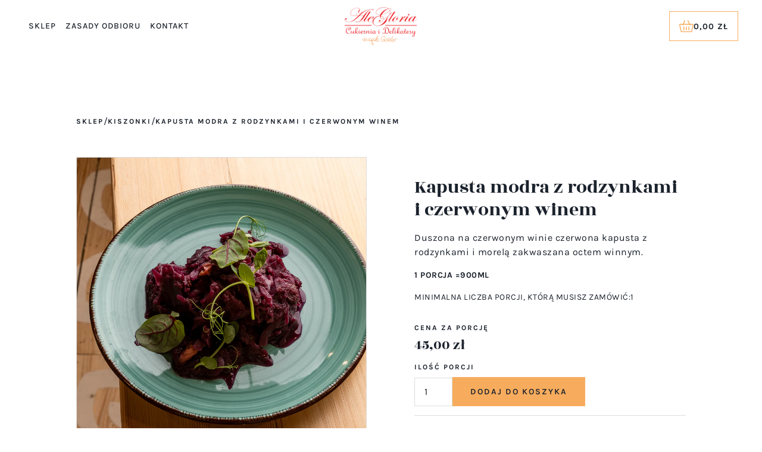

--- FILE ---
content_type: text/html; charset=utf-8
request_url: https://www.alegloriadelikatesy.pl/products/kapusta-modra-z-rodzynkami-i-czerwonym-winem
body_size: 28651
content:
<!DOCTYPE html>
<!-- Last Published: 2026-01-17T11:34:57.853+0100 -->
<html data-wf-page="655f5e8296a2d75cd9a17cdb" data-wf-site="655f5e8296a2d75cd9a17ca7" lang="pl" data-money-format="{{amount_with_comma_separator}} zł"><head><link rel="canonical" href="https://www.alegloriadelikatesy.pl/products/kapusta-modra-z-rodzynkami-i-czerwonym-winem"><link rel="shortcut icon" href="//www.alegloriadelikatesy.pl/cdn/shop/files/favicon_32x32.png?v=1707985689" type="image/png"><title>Kapusta modra z rodzynkami i czerwonym winem&ndash; AleGloria Delikatesy</title><meta name="description" content="Swoją słodycz uzyskała dzięki dodaniu miodu lipowego. Jest to doskonały wybór zarówno dla zwolenników kuchni tradycyjnej jak i tych poszukujących nowoczesnych smaków.">

<script type="application/ld+json">
{
  "@context": "http://schema.org/",
  "@type": "Product",
  "name": "Kapusta modra z rodzynkami i czerwonym winem",
  "url": "https:\/\/www.alegloriadelikatesy.pl\/products\/kapusta-modra-z-rodzynkami-i-czerwonym-winem","image": [
      "https:\/\/www.alegloriadelikatesy.pl\/cdn\/shop\/files\/kapusta-modra-z-rodzynkami-i-winem_1800x.jpg?v=1705658980"
    ],"description": "Swoją słodycz uzyskała dzięki dodaniu miodu lipowego. Jest to doskonały wybór zarówno dla zwolenników kuchni tradycyjnej jak i tych poszukujących nowoczesnych smaków.","brand": {
    "@type": "Brand",
    "name": "AleGloria Delikatesy"
  },
  "offers": [{
        "@type" : "Offer","availability" : "http://schema.org/InStock",
        "price" : 45.0,
        "priceCurrency" : "PLN",
        "url" : "https:\/\/www.alegloriadelikatesy.pl\/products\/kapusta-modra-z-rodzynkami-i-czerwonym-winem?variant=49031307493702"
      }]
}
</script>

<meta property="og:site_name" content="AleGloria Delikatesy">
<meta property="og:url" content="https://www.alegloriadelikatesy.pl/products/kapusta-modra-z-rodzynkami-i-czerwonym-winem">
<meta property="og:title" content="Kapusta modra z rodzynkami i czerwonym winem">
<meta property="og:type" content="product">
<meta property="og:description" content="Swoją słodycz uzyskała dzięki dodaniu miodu lipowego. Jest to doskonały wybór zarówno dla zwolenników kuchni tradycyjnej jak i tych poszukujących nowoczesnych smaków."><meta property="og:image" content="http://www.alegloriadelikatesy.pl/cdn/shop/files/kapusta-modra-z-rodzynkami-i-winem.jpg?v=1705658980">
  <meta property="og:image:secure_url" content="https://www.alegloriadelikatesy.pl/cdn/shop/files/kapusta-modra-z-rodzynkami-i-winem.jpg?v=1705658980">
  <meta property="og:image:width" content="1800">
  <meta property="og:image:height" content="1200"><meta property="og:price:amount" content="45,00">
  <meta property="og:price:currency" content="PLN"><meta name="twitter:card" content="summary_large_image">
<meta name="twitter:title" content="Kapusta modra z rodzynkami i czerwonym winem">
<meta name="twitter:description" content="Swoją słodycz uzyskała dzięki dodaniu miodu lipowego. Jest to doskonały wybór zarówno dla zwolenników kuchni tradycyjnej jak i tych poszukujących nowoczesnych smaków."><meta charset="utf-8">
<meta content="width=device-width, initial-scale=1" name="viewport">
<link href="//www.alegloriadelikatesy.pl/cdn/shop/t/16/assets/normalize.css?v=7230471698553888871706708378" rel="stylesheet" type="text/css" media="all" />
<link href="//www.alegloriadelikatesy.pl/cdn/shop/t/16/assets/webflow.css?v=119404657075924481871706708378" rel="stylesheet" type="text/css" media="all" />
<link href="//www.alegloriadelikatesy.pl/cdn/shop/t/16/assets/alegloria-delikatesy-v2.webflow.css?v=126061062914687667551706708379" rel="stylesheet" type="text/css" media="all" />
<script type="text/javascript">!function(o,c){var n=c.documentElement,t=" w-mod-";n.className+=t+"js",("ontouchstart"in o||o.DocumentTouch&&c instanceof DocumentTouch)&&(n.className+=t+"touch")}(window,document);</script><link href="//www.alegloriadelikatesy.pl/cdn/shop/t/16/assets/webclip.png?v=8396539703383872111706708366" rel="apple-touch-icon"><link href="//www.alegloriadelikatesy.pl/cdn/shop/t/16/assets/udesly-common.min.css?v=93597130385998182511706708368" rel="stylesheet" type="text/css" media="all" /><script>window.performance && window.performance.mark && window.performance.mark('shopify.content_for_header.start');</script><meta id="shopify-digital-wallet" name="shopify-digital-wallet" content="/79164965190/digital_wallets/dialog">
<link rel="alternate" type="application/json+oembed" href="https://www.alegloriadelikatesy.pl/products/kapusta-modra-z-rodzynkami-i-czerwonym-winem.oembed">
<script async="async" src="/checkouts/internal/preloads.js?locale=pl-PL"></script>
<script id="shopify-features" type="application/json">{"accessToken":"11d75820ed0ae8f142cdb6b85cbebed6","betas":["rich-media-storefront-analytics"],"domain":"www.alegloriadelikatesy.pl","predictiveSearch":true,"shopId":79164965190,"locale":"pl"}</script>
<script>var Shopify = Shopify || {};
Shopify.shop = "b84edd.myshopify.com";
Shopify.locale = "pl";
Shopify.currency = {"active":"PLN","rate":"1.0"};
Shopify.country = "PL";
Shopify.theme = {"name":"Alegloria-delikatesy-oferta-stala-v2","id":158355292486,"schema_name":"alegloria-delikatesy-ofe","schema_version":"1.0.0","theme_store_id":null,"role":"main"};
Shopify.theme.handle = "null";
Shopify.theme.style = {"id":null,"handle":null};
Shopify.cdnHost = "www.alegloriadelikatesy.pl/cdn";
Shopify.routes = Shopify.routes || {};
Shopify.routes.root = "/";</script>
<script type="module">!function(o){(o.Shopify=o.Shopify||{}).modules=!0}(window);</script>
<script>!function(o){function n(){var o=[];function n(){o.push(Array.prototype.slice.apply(arguments))}return n.q=o,n}var t=o.Shopify=o.Shopify||{};t.loadFeatures=n(),t.autoloadFeatures=n()}(window);</script>
<script id="shop-js-analytics" type="application/json">{"pageType":"product"}</script>
<script defer="defer" async type="module" src="//www.alegloriadelikatesy.pl/cdn/shopifycloud/shop-js/modules/v2/client.init-shop-cart-sync_C3xTGyPg.pl.esm.js"></script>
<script defer="defer" async type="module" src="//www.alegloriadelikatesy.pl/cdn/shopifycloud/shop-js/modules/v2/chunk.common_nYVXtoE1.esm.js"></script>
<script type="module">
  await import("//www.alegloriadelikatesy.pl/cdn/shopifycloud/shop-js/modules/v2/client.init-shop-cart-sync_C3xTGyPg.pl.esm.js");
await import("//www.alegloriadelikatesy.pl/cdn/shopifycloud/shop-js/modules/v2/chunk.common_nYVXtoE1.esm.js");

  window.Shopify.SignInWithShop?.initShopCartSync?.({"fedCMEnabled":true,"windoidEnabled":true});

</script>
<script>(function() {
  var isLoaded = false;
  function asyncLoad() {
    if (isLoaded) return;
    isLoaded = true;
    var urls = ["\/\/cdn.shopify.com\/proxy\/634b16cbb9e90ba9af2b7e49b9705e098a4cb1957f11bec8e014617ff0d8e2ff\/b2b-solution.bsscommerce.com\/js\/bss-b2b-cp.js?shop=b84edd.myshopify.com\u0026sp-cache-control=cHVibGljLCBtYXgtYWdlPTkwMA","https:\/\/cdn.hextom.com\/js\/quickannouncementbar.js?shop=b84edd.myshopify.com"];
    for (var i = 0; i < urls.length; i++) {
      var s = document.createElement('script');
      s.type = 'text/javascript';
      s.async = true;
      s.src = urls[i];
      var x = document.getElementsByTagName('script')[0];
      x.parentNode.insertBefore(s, x);
    }
  };
  if(window.attachEvent) {
    window.attachEvent('onload', asyncLoad);
  } else {
    window.addEventListener('load', asyncLoad, false);
  }
})();</script>
<script id="__st">var __st={"a":79164965190,"offset":3600,"reqid":"cd159f35-4333-4958-bef1-53f514f4a8f5-1768646097","pageurl":"www.alegloriadelikatesy.pl\/products\/kapusta-modra-z-rodzynkami-i-czerwonym-winem","u":"e4adff4eab58","p":"product","rtyp":"product","rid":8754668142918};</script>
<script>window.ShopifyPaypalV4VisibilityTracking = true;</script>
<script id="captcha-bootstrap">!function(){'use strict';const t='contact',e='account',n='new_comment',o=[[t,t],['blogs',n],['comments',n],[t,'customer']],c=[[e,'customer_login'],[e,'guest_login'],[e,'recover_customer_password'],[e,'create_customer']],r=t=>t.map((([t,e])=>`form[action*='/${t}']:not([data-nocaptcha='true']) input[name='form_type'][value='${e}']`)).join(','),a=t=>()=>t?[...document.querySelectorAll(t)].map((t=>t.form)):[];function s(){const t=[...o],e=r(t);return a(e)}const i='password',u='form_key',d=['recaptcha-v3-token','g-recaptcha-response','h-captcha-response',i],f=()=>{try{return window.sessionStorage}catch{return}},m='__shopify_v',_=t=>t.elements[u];function p(t,e,n=!1){try{const o=window.sessionStorage,c=JSON.parse(o.getItem(e)),{data:r}=function(t){const{data:e,action:n}=t;return t[m]||n?{data:e,action:n}:{data:t,action:n}}(c);for(const[e,n]of Object.entries(r))t.elements[e]&&(t.elements[e].value=n);n&&o.removeItem(e)}catch(o){console.error('form repopulation failed',{error:o})}}const l='form_type',E='cptcha';function T(t){t.dataset[E]=!0}const w=window,h=w.document,L='Shopify',v='ce_forms',y='captcha';let A=!1;((t,e)=>{const n=(g='f06e6c50-85a8-45c8-87d0-21a2b65856fe',I='https://cdn.shopify.com/shopifycloud/storefront-forms-hcaptcha/ce_storefront_forms_captcha_hcaptcha.v1.5.2.iife.js',D={infoText:'Chronione przez hCaptcha',privacyText:'Prywatność',termsText:'Warunki'},(t,e,n)=>{const o=w[L][v],c=o.bindForm;if(c)return c(t,g,e,D).then(n);var r;o.q.push([[t,g,e,D],n]),r=I,A||(h.body.append(Object.assign(h.createElement('script'),{id:'captcha-provider',async:!0,src:r})),A=!0)});var g,I,D;w[L]=w[L]||{},w[L][v]=w[L][v]||{},w[L][v].q=[],w[L][y]=w[L][y]||{},w[L][y].protect=function(t,e){n(t,void 0,e),T(t)},Object.freeze(w[L][y]),function(t,e,n,w,h,L){const[v,y,A,g]=function(t,e,n){const i=e?o:[],u=t?c:[],d=[...i,...u],f=r(d),m=r(i),_=r(d.filter((([t,e])=>n.includes(e))));return[a(f),a(m),a(_),s()]}(w,h,L),I=t=>{const e=t.target;return e instanceof HTMLFormElement?e:e&&e.form},D=t=>v().includes(t);t.addEventListener('submit',(t=>{const e=I(t);if(!e)return;const n=D(e)&&!e.dataset.hcaptchaBound&&!e.dataset.recaptchaBound,o=_(e),c=g().includes(e)&&(!o||!o.value);(n||c)&&t.preventDefault(),c&&!n&&(function(t){try{if(!f())return;!function(t){const e=f();if(!e)return;const n=_(t);if(!n)return;const o=n.value;o&&e.removeItem(o)}(t);const e=Array.from(Array(32),(()=>Math.random().toString(36)[2])).join('');!function(t,e){_(t)||t.append(Object.assign(document.createElement('input'),{type:'hidden',name:u})),t.elements[u].value=e}(t,e),function(t,e){const n=f();if(!n)return;const o=[...t.querySelectorAll(`input[type='${i}']`)].map((({name:t})=>t)),c=[...d,...o],r={};for(const[a,s]of new FormData(t).entries())c.includes(a)||(r[a]=s);n.setItem(e,JSON.stringify({[m]:1,action:t.action,data:r}))}(t,e)}catch(e){console.error('failed to persist form',e)}}(e),e.submit())}));const S=(t,e)=>{t&&!t.dataset[E]&&(n(t,e.some((e=>e===t))),T(t))};for(const o of['focusin','change'])t.addEventListener(o,(t=>{const e=I(t);D(e)&&S(e,y())}));const B=e.get('form_key'),M=e.get(l),P=B&&M;t.addEventListener('DOMContentLoaded',(()=>{const t=y();if(P)for(const e of t)e.elements[l].value===M&&p(e,B);[...new Set([...A(),...v().filter((t=>'true'===t.dataset.shopifyCaptcha))])].forEach((e=>S(e,t)))}))}(h,new URLSearchParams(w.location.search),n,t,e,['guest_login'])})(!0,!0)}();</script>
<script integrity="sha256-4kQ18oKyAcykRKYeNunJcIwy7WH5gtpwJnB7kiuLZ1E=" data-source-attribution="shopify.loadfeatures" defer="defer" src="//www.alegloriadelikatesy.pl/cdn/shopifycloud/storefront/assets/storefront/load_feature-a0a9edcb.js" crossorigin="anonymous"></script>
<script data-source-attribution="shopify.dynamic_checkout.dynamic.init">var Shopify=Shopify||{};Shopify.PaymentButton=Shopify.PaymentButton||{isStorefrontPortableWallets:!0,init:function(){window.Shopify.PaymentButton.init=function(){};var t=document.createElement("script");t.src="https://www.alegloriadelikatesy.pl/cdn/shopifycloud/portable-wallets/latest/portable-wallets.pl.js",t.type="module",document.head.appendChild(t)}};
</script>
<script data-source-attribution="shopify.dynamic_checkout.buyer_consent">
  function portableWalletsHideBuyerConsent(e){var t=document.getElementById("shopify-buyer-consent"),n=document.getElementById("shopify-subscription-policy-button");t&&n&&(t.classList.add("hidden"),t.setAttribute("aria-hidden","true"),n.removeEventListener("click",e))}function portableWalletsShowBuyerConsent(e){var t=document.getElementById("shopify-buyer-consent"),n=document.getElementById("shopify-subscription-policy-button");t&&n&&(t.classList.remove("hidden"),t.removeAttribute("aria-hidden"),n.addEventListener("click",e))}window.Shopify?.PaymentButton&&(window.Shopify.PaymentButton.hideBuyerConsent=portableWalletsHideBuyerConsent,window.Shopify.PaymentButton.showBuyerConsent=portableWalletsShowBuyerConsent);
</script>
<script data-source-attribution="shopify.dynamic_checkout.cart.bootstrap">document.addEventListener("DOMContentLoaded",(function(){function t(){return document.querySelector("shopify-accelerated-checkout-cart, shopify-accelerated-checkout")}if(t())Shopify.PaymentButton.init();else{new MutationObserver((function(e,n){t()&&(Shopify.PaymentButton.init(),n.disconnect())})).observe(document.body,{childList:!0,subtree:!0})}}));
</script>
<script id='scb4127' type='text/javascript' async='' src='https://www.alegloriadelikatesy.pl/cdn/shopifycloud/privacy-banner/storefront-banner.js'></script>
<script>window.performance && window.performance.mark && window.performance.mark('shopify.content_for_header.end');</script>

        <script src="//www.alegloriadelikatesy.pl/cdn/shop/t/16/assets/pubsub.js?v=158357773527763999511707775210" defer="defer"></script>
        <script src="//www.alegloriadelikatesy.pl/cdn/shop/t/16/assets/constants.js?v=58251544750838685771707775153" defer="defer"></script>
        <script src="//www.alegloriadelikatesy.pl/cdn/shop/t/16/assets/global.js?v=35473014176266356611707775127" defer="defer"></script>
  
        <!-- <script src="//www.alegloriadelikatesy.pl/cdn/shop/t/16/assets/mws_dd_bundle.js?v=42729825878013181761707775189" defer="defer"></script> -->
<!-- BEGIN app block: shopify://apps/evlop-order-limits-min-max/blocks/cart-validator/5faf2f1c-0e1b-4196-9655-09598ebe59b0 -->

<script type="application/json" id="evlop-order-limits-initial-cart-state">{
    "total_weight": 0.0,
    "total_price": 0,
    "items": []}</script>
<script type="application/json" id="evlop-order-limits-product-info">{
    "id": 8754668142918,
    "title": "Kapusta modra z rodzynkami i czerwonym winem",
    "tags": [],
    "collectionIds": [616327610694],
    "variants":{"49031307493702": {"price": 4500,"weight": 0}}
}</script>
<script type="application/json" id="evlop-order-limits-product-lookup">{}</script>
<script type="application/json" id="evlop-order-limits-error-messages">{"cartMaxPriceErrorMessage":"Całkowita wartość koszyka nie może być większa niż {{maxPrice}}","cartMaxQuantityErrorMessage":"Całkowita ilość nie może być większa niż {{maxQuantity}}","cartMaxWeightErrorMessage":"Łączna waga artykułów w koszyku nie może być większa niż {{maxWeight}}","cartMinPriceErrorMessage":"Nie możesz złożyć zamówienia. Wartość zamówienia musi wynosić co najmniej {{minPrice}}","cartMinQuantityErrorMessage":"Całkowita ilość musi wynosić co najmniej {{minQuantity}}","cartMinWeightErrorMessage":"Całkowita waga artykułów w koszyku musi wynosić co najmniej {{minWeight}}","lineItemMaxQuantityErrorMessage":"Ilość nie może być większa niż {{maxQuantity}}","lineItemMinQuantityErrorMessage":"Ilość musi być co najmniej {{minQuantity}}","lineItemQuantityMultipleOfErrorMessage":"Ilość musi być wielokrotnością {{multipleOf}}"}</script>
<script type="application/json" id="evlop-order-limits-css-selectors">null</script>
<script type="application/json" id="evlop-order-limits-validation-rules">{
  "cart": {"minPrice":"300.0"},
  "product": {"8851394199878": {"minQuantity":"2"},"8851394789702": {"minQuantity":"2"},"8851395051846": {"minQuantity":"2"},"8851395248454": {"minQuantity":"2"},"8851370541382": {"minQuantity":"5"},"8851862290758": {"minQuantity":"5"},"8851861406022": {"minQuantity":"5"},"8851859505478": {"minQuantity":"5"},"8851392889158": {"minQuantity":"2"},"8851392528710": {"minQuantity":"2"},"8851376275782": {"minQuantity":"2"},"8851393511750": {"minQuantity":"2"},"8851361300806": {"minQuantity":"2"},"8851361661254": {"minQuantity":"2"},"8851361825094": {"minQuantity":"2"},"8851361988934": {"minQuantity":"2"},"8851869532486": {"minQuantity":"2"},"8851393216838": {"minQuantity":"2"},"8851870351686": {"minQuantity":"2"},"8851396165958": {"minQuantity":"2"},"8851397116230": {"minQuantity":"2"},"8851364217158": {"minQuantity":"2"},"8851364512070": {"minQuantity":"2"},"8851362480454": {"minQuantity":"2"},"8851391119686": {"minQuantity":"2"},"8851362087238": {"minQuantity":"3"},"8851390300486": {"minQuantity":"2"},"8756355891526": {"minQuantity":"8"},"8756357103942": {"minQuantity":"8"},"8754671354182": {"minQuantity":"2"},"8754670010694": {"minQuantity":"4"},"8754713723206": {"minQuantity":"8"},"8756359889222": {"minQuantity":"10"},"8754662244678": {"minQuantity":"2"},"8756357366086": {"minQuantity":"8"},"8754662965574": {"minQuantity":"5"},"8754643861830": {"minQuantity":"5"},"8754663522630": {"minQuantity":"5"},"8754661032262": {"minQuantity":"5"},"8754659295558": {"minQuantity":"5"},"8754462130502": {"minQuantity":"5"},"8756357726534": {"minQuantity":"8"},"8754699469126": {"minQuantity":"8"},"8754704318790": {"minQuantity":"8"},"8754705563974": {"minQuantity":"8"},"8754704875846": {"minQuantity":"8"},"8754706972998": {"minQuantity":"8"},"8756357923142": {"minQuantity":"8"},"8754707595590": {"minQuantity":"8"},"8756360053062": {"minQuantity":"10"},"8756358381894": {"minQuantity":"8"},"8756351566150": {"minQuantity":"8"},"8756351795526": {"minQuantity":"8"},"8756352352582": {"minQuantity":"8"},"8756354842950": {"minQuantity":"8"},"8756356546886": {"minQuantity":"8"},"8756360446278": {"minQuantity":"10"},"8756360839494": {"minQuantity":"10"},"8756361822534": {"minQuantity":"10"},"8756361462086": {"minQuantity":"10"},"8756358938950": {"minQuantity":"8"},"8756359266630": {"minQuantity":"8"},"8756355236166": {"minQuantity":"8"},"8754660147526": {"minQuantity":"5"},"8754665324870": {"minQuantity":"5"},"8754711494982": {"minQuantity":"8"},"8754664898886": {"minQuantity":"5"},"8754703663430": {"minQuantity":"8"},"8754670895430": {"minQuantity":"2"},"8684519391558": {"minQuantity":"2"},"8684518834502": {"minQuantity":"3"},"8684519129414": {"minQuantity":"10"},"8684519162182": {"minQuantity":"10"},"8684519358790": {"minQuantity":"10"},"8684519063878": {"minQuantity":"10"},"8684519293254": {"minQuantity":"10"},"8684518998342": {"minQuantity":"10"},"8684519489862": {"minQuantity":"3"},"8684519784774": {"minQuantity":"3"},"8683781521734": {"minQuantity":"2"},"8684520407366": {"minQuantity":"2"},"8684519424326": {"minQuantity":"3"},"8684518801734": {"minQuantity":"3"},"8684518768966": {"minQuantity":"3"},"8684520145222": {"minQuantity":"3"},"8684520014150": {"minQuantity":"3"},"8684520112454": {"minQuantity":"3"},"8684520243526": {"minQuantity":"2"},"8684519653702": {"minQuantity":"3"}},
  "collection": {}
}</script>
<!-- END app block --><!-- BEGIN app block: shopify://apps/bss-b2b-solution/blocks/config-header/451233f2-9631-4c49-8b6f-057e4ebcde7f -->

<script id="bss-b2b-config-data">
  	if (typeof BSS_B2B == 'undefined') {
  		var BSS_B2B = {};
	}

	
        BSS_B2B.storeId = 14701;
        BSS_B2B.currentPlan = "false";
        BSS_B2B.planCode = "null";
        BSS_B2B.shopModules = JSON.parse('[]');
        var bssB2bApiServer = "https://b2b-solution-api.bsscommerce.com";
        var bssB2bCmsUrl = "https://b2b-solution.bsscommerce.com";
        var bssGeoServiceUrl = "https://geo-ip-service.bsscommerce.com";
        var bssB2bCheckoutUrl = "https://b2b-solution-checkout.bsscommerce.com";
    

	

	

	
	
	
	
	
	
	
	
	
	
	
	
	
	
</script>






<script id="bss-b2b-customize">
	console.log("B2B hooks")
window.bssB2BHooks = window.bssB2BHooks || {
    actions: {},
    filters: {},
};

window.BSS_B2B = window.BSS_B2B || {};

window.BSS_B2B.addAction = (tag, callback) => {
    window.bssB2BHooks.actions[tag] = callback;
}
window.BSS_B2B.addFilter = (tag,  value) => {
    window.bssB2BHooks.filters[tag] = value;
}

;
</script>

<style type="text/css">.bss-b2b-discount-code-wrapper {display: none !important}</style>



<script id="bss-b2b-store-data" type="application/json">
{
  "shop": {
    "domain": "www.alegloriadelikatesy.pl",
    "permanent_domain": "b84edd.myshopify.com",
    "url": "https://www.alegloriadelikatesy.pl",
    "secure_url": "https://www.alegloriadelikatesy.pl",
    "money_format": "{{amount_with_comma_separator}} zł",
    "currency": "PLN",
    "cart_current_currency": "PLN",
    "multi_currencies": [
        
            "PLN"
        
    ]
  },
  "customer": {
    "id": null,
    "tags": null,
    "tax_exempt": null,
    "first_name": null,
    "last_name": null,
    "phone": null,
    "email": "",
	"country_code": "",
	"addresses": [
		
	]
  },
  "cart": {"note":null,"attributes":{},"original_total_price":0,"total_price":0,"total_discount":0,"total_weight":0.0,"item_count":0,"items":[],"requires_shipping":false,"currency":"PLN","items_subtotal_price":0,"cart_level_discount_applications":[],"checkout_charge_amount":0},
  "line_item_products": [],
  "template": "product",
  "product": "[base64]",
  "product_collections": [
    
      616327610694
    
  ],
  "collection": null,
  "collections": [
    
      616327610694
    
  ],
  "taxes_included": true
}
</script>









<script src="https://cdn.shopify.com/extensions/019bb6bb-4c5e-774d-aaca-be628307789f/version_8b3113e8-2026-01-13_16h41m/assets/bss-b2b-decode.js" async></script>
<script src="https://cdn.shopify.com/extensions/019bb6bb-4c5e-774d-aaca-be628307789f/version_8b3113e8-2026-01-13_16h41m/assets/bss-b2b-integrate.js" defer="defer"></script>


	<script src="https://cdn.shopify.com/extensions/019bb6bb-4c5e-774d-aaca-be628307789f/version_8b3113e8-2026-01-13_16h41m/assets/bss-b2b-jquery-341.js" defer="defer"></script>
	<script src="https://cdn.shopify.com/extensions/019bb6bb-4c5e-774d-aaca-be628307789f/version_8b3113e8-2026-01-13_16h41m/assets/bss-b2b-js.js" defer="defer"></script>



<!-- END app block --><script src="https://cdn.shopify.com/extensions/0199aaff-96ec-7af5-a7de-d12946292f23/order-limits-60/assets/cart-validator.min.js" type="text/javascript" defer="defer"></script>
<link href="https://cdn.shopify.com/extensions/0199aaff-96ec-7af5-a7de-d12946292f23/order-limits-60/assets/cart-validator.css" rel="stylesheet" type="text/css" media="all">
<link href="https://cdn.shopify.com/extensions/019bb6bb-4c5e-774d-aaca-be628307789f/version_8b3113e8-2026-01-13_16h41m/assets/config-header.css" rel="stylesheet" type="text/css" media="all">
<link href="https://monorail-edge.shopifysvc.com" rel="dns-prefetch">
<script>(function(){if ("sendBeacon" in navigator && "performance" in window) {try {var session_token_from_headers = performance.getEntriesByType('navigation')[0].serverTiming.find(x => x.name == '_s').description;} catch {var session_token_from_headers = undefined;}var session_cookie_matches = document.cookie.match(/_shopify_s=([^;]*)/);var session_token_from_cookie = session_cookie_matches && session_cookie_matches.length === 2 ? session_cookie_matches[1] : "";var session_token = session_token_from_headers || session_token_from_cookie || "";function handle_abandonment_event(e) {var entries = performance.getEntries().filter(function(entry) {return /monorail-edge.shopifysvc.com/.test(entry.name);});if (!window.abandonment_tracked && entries.length === 0) {window.abandonment_tracked = true;var currentMs = Date.now();var navigation_start = performance.timing.navigationStart;var payload = {shop_id: 79164965190,url: window.location.href,navigation_start,duration: currentMs - navigation_start,session_token,page_type: "product"};window.navigator.sendBeacon("https://monorail-edge.shopifysvc.com/v1/produce", JSON.stringify({schema_id: "online_store_buyer_site_abandonment/1.1",payload: payload,metadata: {event_created_at_ms: currentMs,event_sent_at_ms: currentMs}}));}}window.addEventListener('pagehide', handle_abandonment_event);}}());</script>
<script id="web-pixels-manager-setup">(function e(e,d,r,n,o){if(void 0===o&&(o={}),!Boolean(null===(a=null===(i=window.Shopify)||void 0===i?void 0:i.analytics)||void 0===a?void 0:a.replayQueue)){var i,a;window.Shopify=window.Shopify||{};var t=window.Shopify;t.analytics=t.analytics||{};var s=t.analytics;s.replayQueue=[],s.publish=function(e,d,r){return s.replayQueue.push([e,d,r]),!0};try{self.performance.mark("wpm:start")}catch(e){}var l=function(){var e={modern:/Edge?\/(1{2}[4-9]|1[2-9]\d|[2-9]\d{2}|\d{4,})\.\d+(\.\d+|)|Firefox\/(1{2}[4-9]|1[2-9]\d|[2-9]\d{2}|\d{4,})\.\d+(\.\d+|)|Chrom(ium|e)\/(9{2}|\d{3,})\.\d+(\.\d+|)|(Maci|X1{2}).+ Version\/(15\.\d+|(1[6-9]|[2-9]\d|\d{3,})\.\d+)([,.]\d+|)( \(\w+\)|)( Mobile\/\w+|) Safari\/|Chrome.+OPR\/(9{2}|\d{3,})\.\d+\.\d+|(CPU[ +]OS|iPhone[ +]OS|CPU[ +]iPhone|CPU IPhone OS|CPU iPad OS)[ +]+(15[._]\d+|(1[6-9]|[2-9]\d|\d{3,})[._]\d+)([._]\d+|)|Android:?[ /-](13[3-9]|1[4-9]\d|[2-9]\d{2}|\d{4,})(\.\d+|)(\.\d+|)|Android.+Firefox\/(13[5-9]|1[4-9]\d|[2-9]\d{2}|\d{4,})\.\d+(\.\d+|)|Android.+Chrom(ium|e)\/(13[3-9]|1[4-9]\d|[2-9]\d{2}|\d{4,})\.\d+(\.\d+|)|SamsungBrowser\/([2-9]\d|\d{3,})\.\d+/,legacy:/Edge?\/(1[6-9]|[2-9]\d|\d{3,})\.\d+(\.\d+|)|Firefox\/(5[4-9]|[6-9]\d|\d{3,})\.\d+(\.\d+|)|Chrom(ium|e)\/(5[1-9]|[6-9]\d|\d{3,})\.\d+(\.\d+|)([\d.]+$|.*Safari\/(?![\d.]+ Edge\/[\d.]+$))|(Maci|X1{2}).+ Version\/(10\.\d+|(1[1-9]|[2-9]\d|\d{3,})\.\d+)([,.]\d+|)( \(\w+\)|)( Mobile\/\w+|) Safari\/|Chrome.+OPR\/(3[89]|[4-9]\d|\d{3,})\.\d+\.\d+|(CPU[ +]OS|iPhone[ +]OS|CPU[ +]iPhone|CPU IPhone OS|CPU iPad OS)[ +]+(10[._]\d+|(1[1-9]|[2-9]\d|\d{3,})[._]\d+)([._]\d+|)|Android:?[ /-](13[3-9]|1[4-9]\d|[2-9]\d{2}|\d{4,})(\.\d+|)(\.\d+|)|Mobile Safari.+OPR\/([89]\d|\d{3,})\.\d+\.\d+|Android.+Firefox\/(13[5-9]|1[4-9]\d|[2-9]\d{2}|\d{4,})\.\d+(\.\d+|)|Android.+Chrom(ium|e)\/(13[3-9]|1[4-9]\d|[2-9]\d{2}|\d{4,})\.\d+(\.\d+|)|Android.+(UC? ?Browser|UCWEB|U3)[ /]?(15\.([5-9]|\d{2,})|(1[6-9]|[2-9]\d|\d{3,})\.\d+)\.\d+|SamsungBrowser\/(5\.\d+|([6-9]|\d{2,})\.\d+)|Android.+MQ{2}Browser\/(14(\.(9|\d{2,})|)|(1[5-9]|[2-9]\d|\d{3,})(\.\d+|))(\.\d+|)|K[Aa][Ii]OS\/(3\.\d+|([4-9]|\d{2,})\.\d+)(\.\d+|)/},d=e.modern,r=e.legacy,n=navigator.userAgent;return n.match(d)?"modern":n.match(r)?"legacy":"unknown"}(),u="modern"===l?"modern":"legacy",c=(null!=n?n:{modern:"",legacy:""})[u],f=function(e){return[e.baseUrl,"/wpm","/b",e.hashVersion,"modern"===e.buildTarget?"m":"l",".js"].join("")}({baseUrl:d,hashVersion:r,buildTarget:u}),m=function(e){var d=e.version,r=e.bundleTarget,n=e.surface,o=e.pageUrl,i=e.monorailEndpoint;return{emit:function(e){var a=e.status,t=e.errorMsg,s=(new Date).getTime(),l=JSON.stringify({metadata:{event_sent_at_ms:s},events:[{schema_id:"web_pixels_manager_load/3.1",payload:{version:d,bundle_target:r,page_url:o,status:a,surface:n,error_msg:t},metadata:{event_created_at_ms:s}}]});if(!i)return console&&console.warn&&console.warn("[Web Pixels Manager] No Monorail endpoint provided, skipping logging."),!1;try{return self.navigator.sendBeacon.bind(self.navigator)(i,l)}catch(e){}var u=new XMLHttpRequest;try{return u.open("POST",i,!0),u.setRequestHeader("Content-Type","text/plain"),u.send(l),!0}catch(e){return console&&console.warn&&console.warn("[Web Pixels Manager] Got an unhandled error while logging to Monorail."),!1}}}}({version:r,bundleTarget:l,surface:e.surface,pageUrl:self.location.href,monorailEndpoint:e.monorailEndpoint});try{o.browserTarget=l,function(e){var d=e.src,r=e.async,n=void 0===r||r,o=e.onload,i=e.onerror,a=e.sri,t=e.scriptDataAttributes,s=void 0===t?{}:t,l=document.createElement("script"),u=document.querySelector("head"),c=document.querySelector("body");if(l.async=n,l.src=d,a&&(l.integrity=a,l.crossOrigin="anonymous"),s)for(var f in s)if(Object.prototype.hasOwnProperty.call(s,f))try{l.dataset[f]=s[f]}catch(e){}if(o&&l.addEventListener("load",o),i&&l.addEventListener("error",i),u)u.appendChild(l);else{if(!c)throw new Error("Did not find a head or body element to append the script");c.appendChild(l)}}({src:f,async:!0,onload:function(){if(!function(){var e,d;return Boolean(null===(d=null===(e=window.Shopify)||void 0===e?void 0:e.analytics)||void 0===d?void 0:d.initialized)}()){var d=window.webPixelsManager.init(e)||void 0;if(d){var r=window.Shopify.analytics;r.replayQueue.forEach((function(e){var r=e[0],n=e[1],o=e[2];d.publishCustomEvent(r,n,o)})),r.replayQueue=[],r.publish=d.publishCustomEvent,r.visitor=d.visitor,r.initialized=!0}}},onerror:function(){return m.emit({status:"failed",errorMsg:"".concat(f," has failed to load")})},sri:function(e){var d=/^sha384-[A-Za-z0-9+/=]+$/;return"string"==typeof e&&d.test(e)}(c)?c:"",scriptDataAttributes:o}),m.emit({status:"loading"})}catch(e){m.emit({status:"failed",errorMsg:(null==e?void 0:e.message)||"Unknown error"})}}})({shopId: 79164965190,storefrontBaseUrl: "https://www.alegloriadelikatesy.pl",extensionsBaseUrl: "https://extensions.shopifycdn.com/cdn/shopifycloud/web-pixels-manager",monorailEndpoint: "https://monorail-edge.shopifysvc.com/unstable/produce_batch",surface: "storefront-renderer",enabledBetaFlags: ["2dca8a86"],webPixelsConfigList: [{"id":"1061716294","configuration":"{\"config\":\"{\\\"pixel_id\\\":\\\"G-5SSWYVFR2P\\\",\\\"gtag_events\\\":[{\\\"type\\\":\\\"search\\\",\\\"action_label\\\":[\\\"G-5SSWYVFR2P\\\",\\\"AW-11036135658\\\/U7BkCPW4kvcZEOqhuI4p\\\"]},{\\\"type\\\":\\\"begin_checkout\\\",\\\"action_label\\\":[\\\"G-5SSWYVFR2P\\\",\\\"AW-11036135658\\\/GqLmCPu4kvcZEOqhuI4p\\\"]},{\\\"type\\\":\\\"view_item\\\",\\\"action_label\\\":[\\\"G-5SSWYVFR2P\\\",\\\"AW-11036135658\\\/krbCCPK4kvcZEOqhuI4p\\\"]},{\\\"type\\\":\\\"purchase\\\",\\\"action_label\\\":[\\\"G-5SSWYVFR2P\\\",\\\"AW-11036135658\\\/N98VCOy4kvcZEOqhuI4p\\\"]},{\\\"type\\\":\\\"page_view\\\",\\\"action_label\\\":[\\\"G-5SSWYVFR2P\\\",\\\"AW-11036135658\\\/fJr9CO-4kvcZEOqhuI4p\\\"]},{\\\"type\\\":\\\"add_payment_info\\\",\\\"action_label\\\":[\\\"G-5SSWYVFR2P\\\",\\\"AW-11036135658\\\/Xi_LCJu7kvcZEOqhuI4p\\\"]},{\\\"type\\\":\\\"add_to_cart\\\",\\\"action_label\\\":[\\\"G-5SSWYVFR2P\\\",\\\"AW-11036135658\\\/WhCICPi4kvcZEOqhuI4p\\\"]}],\\\"enable_monitoring_mode\\\":false}\"}","eventPayloadVersion":"v1","runtimeContext":"OPEN","scriptVersion":"b2a88bafab3e21179ed38636efcd8a93","type":"APP","apiClientId":1780363,"privacyPurposes":[],"dataSharingAdjustments":{"protectedCustomerApprovalScopes":["read_customer_address","read_customer_email","read_customer_name","read_customer_personal_data","read_customer_phone"]}},{"id":"shopify-app-pixel","configuration":"{}","eventPayloadVersion":"v1","runtimeContext":"STRICT","scriptVersion":"0450","apiClientId":"shopify-pixel","type":"APP","privacyPurposes":["ANALYTICS","MARKETING"]},{"id":"shopify-custom-pixel","eventPayloadVersion":"v1","runtimeContext":"LAX","scriptVersion":"0450","apiClientId":"shopify-pixel","type":"CUSTOM","privacyPurposes":["ANALYTICS","MARKETING"]}],isMerchantRequest: false,initData: {"shop":{"name":"AleGloria Delikatesy","paymentSettings":{"currencyCode":"PLN"},"myshopifyDomain":"b84edd.myshopify.com","countryCode":"PL","storefrontUrl":"https:\/\/www.alegloriadelikatesy.pl"},"customer":null,"cart":null,"checkout":null,"productVariants":[{"price":{"amount":45.0,"currencyCode":"PLN"},"product":{"title":"Kapusta modra z rodzynkami i czerwonym winem","vendor":"AleGloria Delikatesy","id":"8754668142918","untranslatedTitle":"Kapusta modra z rodzynkami i czerwonym winem","url":"\/products\/kapusta-modra-z-rodzynkami-i-czerwonym-winem","type":""},"id":"49031307493702","image":{"src":"\/\/www.alegloriadelikatesy.pl\/cdn\/shop\/files\/kapusta-modra-z-rodzynkami-i-winem.jpg?v=1705658980"},"sku":"","title":"Default Title","untranslatedTitle":"Default Title"}],"purchasingCompany":null},},"https://www.alegloriadelikatesy.pl/cdn","fcfee988w5aeb613cpc8e4bc33m6693e112",{"modern":"","legacy":""},{"shopId":"79164965190","storefrontBaseUrl":"https:\/\/www.alegloriadelikatesy.pl","extensionBaseUrl":"https:\/\/extensions.shopifycdn.com\/cdn\/shopifycloud\/web-pixels-manager","surface":"storefront-renderer","enabledBetaFlags":"[\"2dca8a86\"]","isMerchantRequest":"false","hashVersion":"fcfee988w5aeb613cpc8e4bc33m6693e112","publish":"custom","events":"[[\"page_viewed\",{}],[\"product_viewed\",{\"productVariant\":{\"price\":{\"amount\":45.0,\"currencyCode\":\"PLN\"},\"product\":{\"title\":\"Kapusta modra z rodzynkami i czerwonym winem\",\"vendor\":\"AleGloria Delikatesy\",\"id\":\"8754668142918\",\"untranslatedTitle\":\"Kapusta modra z rodzynkami i czerwonym winem\",\"url\":\"\/products\/kapusta-modra-z-rodzynkami-i-czerwonym-winem\",\"type\":\"\"},\"id\":\"49031307493702\",\"image\":{\"src\":\"\/\/www.alegloriadelikatesy.pl\/cdn\/shop\/files\/kapusta-modra-z-rodzynkami-i-winem.jpg?v=1705658980\"},\"sku\":\"\",\"title\":\"Default Title\",\"untranslatedTitle\":\"Default Title\"}}]]"});</script><script>
  window.ShopifyAnalytics = window.ShopifyAnalytics || {};
  window.ShopifyAnalytics.meta = window.ShopifyAnalytics.meta || {};
  window.ShopifyAnalytics.meta.currency = 'PLN';
  var meta = {"product":{"id":8754668142918,"gid":"gid:\/\/shopify\/Product\/8754668142918","vendor":"AleGloria Delikatesy","type":"","handle":"kapusta-modra-z-rodzynkami-i-czerwonym-winem","variants":[{"id":49031307493702,"price":4500,"name":"Kapusta modra z rodzynkami i czerwonym winem","public_title":null,"sku":""}],"remote":false},"page":{"pageType":"product","resourceType":"product","resourceId":8754668142918,"requestId":"cd159f35-4333-4958-bef1-53f514f4a8f5-1768646097"}};
  for (var attr in meta) {
    window.ShopifyAnalytics.meta[attr] = meta[attr];
  }
</script>
<script class="analytics">
  (function () {
    var customDocumentWrite = function(content) {
      var jquery = null;

      if (window.jQuery) {
        jquery = window.jQuery;
      } else if (window.Checkout && window.Checkout.$) {
        jquery = window.Checkout.$;
      }

      if (jquery) {
        jquery('body').append(content);
      }
    };

    var hasLoggedConversion = function(token) {
      if (token) {
        return document.cookie.indexOf('loggedConversion=' + token) !== -1;
      }
      return false;
    }

    var setCookieIfConversion = function(token) {
      if (token) {
        var twoMonthsFromNow = new Date(Date.now());
        twoMonthsFromNow.setMonth(twoMonthsFromNow.getMonth() + 2);

        document.cookie = 'loggedConversion=' + token + '; expires=' + twoMonthsFromNow;
      }
    }

    var trekkie = window.ShopifyAnalytics.lib = window.trekkie = window.trekkie || [];
    if (trekkie.integrations) {
      return;
    }
    trekkie.methods = [
      'identify',
      'page',
      'ready',
      'track',
      'trackForm',
      'trackLink'
    ];
    trekkie.factory = function(method) {
      return function() {
        var args = Array.prototype.slice.call(arguments);
        args.unshift(method);
        trekkie.push(args);
        return trekkie;
      };
    };
    for (var i = 0; i < trekkie.methods.length; i++) {
      var key = trekkie.methods[i];
      trekkie[key] = trekkie.factory(key);
    }
    trekkie.load = function(config) {
      trekkie.config = config || {};
      trekkie.config.initialDocumentCookie = document.cookie;
      var first = document.getElementsByTagName('script')[0];
      var script = document.createElement('script');
      script.type = 'text/javascript';
      script.onerror = function(e) {
        var scriptFallback = document.createElement('script');
        scriptFallback.type = 'text/javascript';
        scriptFallback.onerror = function(error) {
                var Monorail = {
      produce: function produce(monorailDomain, schemaId, payload) {
        var currentMs = new Date().getTime();
        var event = {
          schema_id: schemaId,
          payload: payload,
          metadata: {
            event_created_at_ms: currentMs,
            event_sent_at_ms: currentMs
          }
        };
        return Monorail.sendRequest("https://" + monorailDomain + "/v1/produce", JSON.stringify(event));
      },
      sendRequest: function sendRequest(endpointUrl, payload) {
        // Try the sendBeacon API
        if (window && window.navigator && typeof window.navigator.sendBeacon === 'function' && typeof window.Blob === 'function' && !Monorail.isIos12()) {
          var blobData = new window.Blob([payload], {
            type: 'text/plain'
          });

          if (window.navigator.sendBeacon(endpointUrl, blobData)) {
            return true;
          } // sendBeacon was not successful

        } // XHR beacon

        var xhr = new XMLHttpRequest();

        try {
          xhr.open('POST', endpointUrl);
          xhr.setRequestHeader('Content-Type', 'text/plain');
          xhr.send(payload);
        } catch (e) {
          console.log(e);
        }

        return false;
      },
      isIos12: function isIos12() {
        return window.navigator.userAgent.lastIndexOf('iPhone; CPU iPhone OS 12_') !== -1 || window.navigator.userAgent.lastIndexOf('iPad; CPU OS 12_') !== -1;
      }
    };
    Monorail.produce('monorail-edge.shopifysvc.com',
      'trekkie_storefront_load_errors/1.1',
      {shop_id: 79164965190,
      theme_id: 158355292486,
      app_name: "storefront",
      context_url: window.location.href,
      source_url: "//www.alegloriadelikatesy.pl/cdn/s/trekkie.storefront.cd680fe47e6c39ca5d5df5f0a32d569bc48c0f27.min.js"});

        };
        scriptFallback.async = true;
        scriptFallback.src = '//www.alegloriadelikatesy.pl/cdn/s/trekkie.storefront.cd680fe47e6c39ca5d5df5f0a32d569bc48c0f27.min.js';
        first.parentNode.insertBefore(scriptFallback, first);
      };
      script.async = true;
      script.src = '//www.alegloriadelikatesy.pl/cdn/s/trekkie.storefront.cd680fe47e6c39ca5d5df5f0a32d569bc48c0f27.min.js';
      first.parentNode.insertBefore(script, first);
    };
    trekkie.load(
      {"Trekkie":{"appName":"storefront","development":false,"defaultAttributes":{"shopId":79164965190,"isMerchantRequest":null,"themeId":158355292486,"themeCityHash":"8576719527079478722","contentLanguage":"pl","currency":"PLN","eventMetadataId":"95a8e121-9355-40f2-82fc-cc63622574cf"},"isServerSideCookieWritingEnabled":true,"monorailRegion":"shop_domain","enabledBetaFlags":["65f19447"]},"Session Attribution":{},"S2S":{"facebookCapiEnabled":false,"source":"trekkie-storefront-renderer","apiClientId":580111}}
    );

    var loaded = false;
    trekkie.ready(function() {
      if (loaded) return;
      loaded = true;

      window.ShopifyAnalytics.lib = window.trekkie;

      var originalDocumentWrite = document.write;
      document.write = customDocumentWrite;
      try { window.ShopifyAnalytics.merchantGoogleAnalytics.call(this); } catch(error) {};
      document.write = originalDocumentWrite;

      window.ShopifyAnalytics.lib.page(null,{"pageType":"product","resourceType":"product","resourceId":8754668142918,"requestId":"cd159f35-4333-4958-bef1-53f514f4a8f5-1768646097","shopifyEmitted":true});

      var match = window.location.pathname.match(/checkouts\/(.+)\/(thank_you|post_purchase)/)
      var token = match? match[1]: undefined;
      if (!hasLoggedConversion(token)) {
        setCookieIfConversion(token);
        window.ShopifyAnalytics.lib.track("Viewed Product",{"currency":"PLN","variantId":49031307493702,"productId":8754668142918,"productGid":"gid:\/\/shopify\/Product\/8754668142918","name":"Kapusta modra z rodzynkami i czerwonym winem","price":"45.00","sku":"","brand":"AleGloria Delikatesy","variant":null,"category":"","nonInteraction":true,"remote":false},undefined,undefined,{"shopifyEmitted":true});
      window.ShopifyAnalytics.lib.track("monorail:\/\/trekkie_storefront_viewed_product\/1.1",{"currency":"PLN","variantId":49031307493702,"productId":8754668142918,"productGid":"gid:\/\/shopify\/Product\/8754668142918","name":"Kapusta modra z rodzynkami i czerwonym winem","price":"45.00","sku":"","brand":"AleGloria Delikatesy","variant":null,"category":"","nonInteraction":true,"remote":false,"referer":"https:\/\/www.alegloriadelikatesy.pl\/products\/kapusta-modra-z-rodzynkami-i-czerwonym-winem"});
      }
    });


        var eventsListenerScript = document.createElement('script');
        eventsListenerScript.async = true;
        eventsListenerScript.src = "//www.alegloriadelikatesy.pl/cdn/shopifycloud/storefront/assets/shop_events_listener-3da45d37.js";
        document.getElementsByTagName('head')[0].appendChild(eventsListenerScript);

})();</script>
<script
  defer
  src="https://www.alegloriadelikatesy.pl/cdn/shopifycloud/perf-kit/shopify-perf-kit-3.0.4.min.js"
  data-application="storefront-renderer"
  data-shop-id="79164965190"
  data-render-region="gcp-us-east1"
  data-page-type="product"
  data-theme-instance-id="158355292486"
  data-theme-name="alegloria-delikatesy-ofe"
  data-theme-version="1.0.0"
  data-monorail-region="shop_domain"
  data-resource-timing-sampling-rate="10"
  data-shs="true"
  data-shs-beacon="true"
  data-shs-export-with-fetch="true"
  data-shs-logs-sample-rate="1"
  data-shs-beacon-endpoint="https://www.alegloriadelikatesy.pl/api/collect"
></script>
</head>
<body class=" template-product">

    <div class="page-wrapper"><div class="global-styles w-embed">
      <style>
/* Make text look crisper and more legible in all browsers */
body {
  -webkit-font-smoothing: antialiased;
  -moz-osx-font-smoothing: grayscale;
  font-smoothing: antialiased;
  text-rendering: optimizeLegibility;
}
/* Focus state style for keyboard navigation for the focusable elements */
*[tabindex]:focus-visible,
  input[type="file"]:focus-visible {
   outline: 0.125rem solid #4d65ff;
   outline-offset: 0.125rem;
}
/* Get rid of top margin on first element in any rich text element */
.w-richtext > :not(div):first-child, .w-richtext > div:first-child > :first-child {
  margin-top: 0 !important;
}
/* Get rid of bottom margin on last element in any rich text element */
.w-richtext>:last-child, .w-richtext ol li:last-child, .w-richtext ul li:last-child {
	margin-bottom: 0 !important;
}
/* Prevent all click and hover interaction with an element */
.pointer-events-off {
	pointer-events: none;
}
/* Enables all click and hover interaction with an element */
.pointer-events-on {
  pointer-events: auto;
}
/* Create a class of .div-square which maintains a 1:1 dimension of a div */
.div-square::after {
	content: "";
	display: block;
	padding-bottom: 100%;
}
/* Make sure containers never lose their center alignment */
.container-medium,.container-small, .container-large {
	margin-right: auto !important;
  margin-left: auto !important;
}
/* 
Make the following elements inherit typography styles from the parent and not have hardcoded values. 
Important: You will not be able to style for example "All Links" in Designer with this CSS applied.
Uncomment this CSS to use it in the project. Leave this message for future hand-off.
*/
/*
a,
.w-input,
.w-select,
.w-tab-link,
.w-nav-link,
.w-dropdown-btn,
.w-dropdown-toggle,
.w-dropdown-link {
  color: inherit;
  text-decoration: inherit;
  font-size: inherit;
}
*/
/* Apply "..." after 3 lines of text */
.text-style-3lines {
	display: -webkit-box;
	overflow: hidden;
	-webkit-line-clamp: 3;
	-webkit-box-orient: vertical;
}
/* Apply "..." after 2 lines of text */
.text-style-2lines {
	display: -webkit-box;
	overflow: hidden;
	-webkit-line-clamp: 2;
	-webkit-box-orient: vertical;
}
/* Adds inline flex display */
.display-inlineflex {
  display: inline-flex;
}
/* These classes are never overwritten */
.hide {
  display: none !important;
}
@media screen and (max-width: 991px) {
    .hide, .hide-tablet {
        display: none !important;
    }
}
  @media screen and (max-width: 767px) {
    .hide-mobile-landscape{
      display: none !important;
    }
}
  @media screen and (max-width: 479px) {
    .hide-mobile{
      display: none !important;
    }
}
.margin-0 {
  margin: 0rem !important;
}
.padding-0 {
  padding: 0rem !important;
}
.spacing-clean {
padding: 0rem !important;
margin: 0rem !important;
}
.margin-top {
  margin-right: 0rem !important;
  margin-bottom: 0rem !important;
  margin-left: 0rem !important;
}
.padding-top {
  padding-right: 0rem !important;
  padding-bottom: 0rem !important;
  padding-left: 0rem !important;
}
.margin-right {
  margin-top: 0rem !important;
  margin-bottom: 0rem !important;
  margin-left: 0rem !important;
}
.padding-right {
  padding-top: 0rem !important;
  padding-bottom: 0rem !important;
  padding-left: 0rem !important;
}
.margin-bottom {
  margin-top: 0rem !important;
  margin-right: 0rem !important;
  margin-left: 0rem !important;
}
.padding-bottom {
  padding-top: 0rem !important;
  padding-right: 0rem !important;
  padding-left: 0rem !important;
}
.margin-left {
  margin-top: 0rem !important;
  margin-right: 0rem !important;
  margin-bottom: 0rem !important;
}
.padding-left {
  padding-top: 0rem !important;
  padding-right: 0rem !important;
  padding-bottom: 0rem !important;
}
.margin-horizontal {
  margin-top: 0rem !important;
  margin-bottom: 0rem !important;
}
.padding-horizontal {
  padding-top: 0rem !important;
  padding-bottom: 0rem !important;
}
.margin-vertical {
  margin-right: 0rem !important;
  margin-left: 0rem !important;
}
.padding-vertical {
  padding-right: 0rem !important;
  padding-left: 0rem !important;
}
 .vertical-text {
   writing-mode: vertical-rl;
}
</style>
    </div><div class="nav_component">
      <div class="nav_relative">
        <div class="padding-global">
          <div class="nav_container">
            <a href="#" class="nav_logo-mobile w-nav-brand"><img src="//www.alegloriadelikatesy.pl/cdn/shop/t/16/assets/logo-alegloriadelikatesy.svg?v=88572334197613508201706708366" height="80" alt="" width="Auto" class="image-static"></a>
            <div data-animation="default" data-collapse="medium" data-duration="400" data-easing="ease" data-easing2="ease" role="banner" class="nav_navbar w-nav">
              <div class="nav_nav-wrapper">
                <div class="nav_nav-column is-left">
                  <nav role="navigation" class="nav-menu w-nav-menu">
                    <a href="/pages/sklep" class="nav_navlink w-inline-block">
                      <div>Sklep</div>
                      <div class="underline-hover hide-tablet"></div>
                    </a>
                    <a href="/pages/zasady-odbioru" class="nav_navlink w-inline-block">
                      <div>Zasady odbioru</div>
                      <div class="underline-hover hide-tablet"></div>
                    </a>
                    <a href="/pages/kontakt" class="nav_navlink w-inline-block">
                      <div>Kontakt</div>
                      <div class="underline-hover hide-tablet"></div>
                    </a>
                  </nav>
                </div>
                <div class="nav_nav-column-center">
                  <a href="/" aria-current="page" class="nav_logo w-nav-brand w--current"><img src="//www.alegloriadelikatesy.pl/cdn/shop/t/16/assets/logo-alegloria-delikatesy.png?v=38312797077450630401706708366" loading="lazy" alt="" class="image-static is-logo"></a>
                </div>
                <div class="nav_nav-column is-right">
                  <div data-open-product="" data-wf-cart-type="rightSidebar" data-wf-cart-query="" data-wf-page-link-href-prefix="" class="w-commerce-commercecartwrapper cart-element" data-node-type="commerce-cart-wrapper" udy-collection="cart">
                    <a id="cart-button-1" data-w-id="07ec6a2d-3960-d14f-ba8f-fa4efdb830c0" class="w-commerce-commercecartopenlink cart-button w-inline-block" role="button" aria-haspopup="dialog" aria-label="Open cart" data-node-type="commerce-cart-open-link" href="#">
                      <div class="cart-icon-wrap"><img src="//www.alegloriadelikatesy.pl/cdn/shop/t/16/assets/icon-cart.svg?v=175615020973873843361706708366" loading="lazy" alt="" class="cart-icon"><img src="//www.alegloriadelikatesy.pl/cdn/shop/t/16/assets/icon-cart-white.svg?v=38555185736525722981706708366" loading="lazy" alt="" class="cart-icon is-absolute"></div>
                      <div class="hide-mobile-portrait w-commerce-commercecartordervalue">0,00 zł</div>
                      <div id="nav_items_count" style="display:none" data-count-hide-rule="empty" class="w-commerce-commercecartopenlinkcount item-count">0</div>
                    </a>
                    <div style="display:none" class="w-commerce-commercecartcontainerwrapper w-commerce-commercecartcontainerwrapper--cartType-rightSidebar cart-wrapper" data-node-type="commerce-cart-container-wrapper">
                      <div data-node-type="commerce-cart-container" role="dialog" class="w-commerce-commercecartcontainer">
                        <div class="w-commerce-commercecartheader">
                          <h4 class="w-commerce-commercecartheading">Twój koszyk</h4>
                          <a class="w-commerce-commercecartcloselink close-button w-inline-block" role="button" aria-label="Close cart" data-node-type="commerce-cart-close-link"><svg width="16px" height="16px" viewBox="0 0 16 16">
                              <g stroke="none" stroke-width="1" fill="none" fill-rule="evenodd">
                                <g fill-rule="nonzero" fill="#333333">
                                  <polygon points="6.23223305 8 0.616116524 13.6161165 2.38388348 15.3838835 8 9.76776695 13.6161165 15.3838835 15.3838835 13.6161165 9.76776695 8 15.3838835 2.38388348 13.6161165 0.616116524 8 6.23223305 2.38388348 0.616116524 0.616116524 2.38388348 6.23223305 8"></polygon>
                                </g>
                              </g>
                            </svg></a>
                        </div>
                        <div class="w-commerce-commercecartformwrapper">
                          <form style="display:none" class="w-commerce-commercecartform" data-node-type="commerce-cart-form">
                            <script type="text/x-wf-template" id="wf-template-07ec6a2d-3960-d14f-ba8f-fa4efdb830cc"><div data-node-type="cart-item" template-part-bind="07ec6a2d-3960-d14f-ba8f-fa4efdb830cd" class="w-commerce-commercecartitem"><img data-node-type="cart-item-image" template-part-bind="07ec6a2d-3960-d14f-ba8f-fa4efdb830ce" class="w-commerce-commercecartitemimage" src="<%= it.image %>"><div data-node-type="cart-item-info" template-part-bind="07ec6a2d-3960-d14f-ba8f-fa4efdb830cf" class="w-commerce-commercecartiteminfo"><div data-node-type="cart-product-name" template-part-bind="07ec6a2d-3960-d14f-ba8f-fa4efdb830d0" class="w-commerce-commercecartproductname"><%= it.title %></div><ul template-part-bind="07ec6a2d-3960-d14f-ba8f-fa4efdb830d3" class="w-commerce-commercecartoptionlist"><% Object.entries(it.properties).forEach( data =>  { %><li data-node-type="cart-option-list-item"><span data-node-type="cart-option-list-item-label"><%= data[0] %></span><span data-node-type="span">: </span><span data-node-type="cart-option-list-item-value"><%= data[1] %></span></li><% }) %></ul><a data-node-type="cart-remove-link" class="cart_remove-button" href="#" role="button" template-part-bind="07ec6a2d-3960-d14f-ba8f-fa4efdb830db" data-product-id="<%= it.id %>"><div>Usuń</div></a></div><input class="w-commerce-commercecartquantity other-cart-quantity" name="<%= it.id %>" type="number" min="0" min="1" value="<%= it.quantity %>" data-node-type="cart-quantity"></div></script>
                            <div class="w-commerce-commercecartlist" data-wf-collection="database.commerceOrder.userItems" data-wf-template-id="wf-template-07ec6a2d-3960-d14f-ba8f-fa4efdb830cc"></div>
                            <div class="w-commerce-commercecartfooter">
                              <div aria-atomic="true" aria-live="polite" class="w-commerce-commercecartlineitem">
                                <div>Suma</div>
                                <div class="w-commerce-commercecartordervalue">0,00 zł</div>
                              </div>
                              <div>
                                <div data-node-type="commerce-cart-quick-checkout-actions"></div>
                                <a href="/cart" value="Przejdź do kasy" class="w-commerce-commercecartcheckoutbutton button is-checkout" data-loading-text="Jeszcze chwila.." data-node-type="cart-checkout-button">Przejdź do kasy</a>
                              </div>
                            </div>
                          </form>
                          <div class="w-commerce-commercecartemptystate">
                            <div aria-label="This cart is empty" aria-live="polite">Nic nie znaleziono.</div>
                          </div>
                          <div aria-live="assertive" style="display:none" data-node-type="commerce-cart-error" class="w-commerce-commercecarterrorstate">
                            <div class="w-cart-error-msg" data-w-cart-quantity-error="Produkt nie jest dostępny w tej ilości." data-w-cart-general-error="Coś poszło nie tak podczas dodawania tego produktu do koszyka." data-w-cart-checkout-error="Realizacja zamówienia jest wyłączona na tej stronie." data-w-cart-cart_order_min-error="Minimalna wartość zamówienia (300zł) nie została osiągnięta. Dodaj więcej produktów do koszyka, aby kontynuować." data-w-cart-subscription_error-error="Before you purchase, please use your email invite to verify your address so we can send order updates.">Produkt nie jest dostępny w tej ilości.</div>
                          </div>
                        </div>
                      </div>
                    </div>
                  </div>
                  <div class="nav_menu-button w-nav-button">
                    <div class="w-icon-nav-menu"></div>
                  </div>
                </div>
              </div>
            </div>
          </div>
        </div>
      </div>
    </div>

<script>
  (function () {
    let currentPathName = window.location.pathname;

    if (currentPathName === '/cart') {
      let element = document.querySelector('[data-node-type="commerce-cart-wrapper"]');

      let itemsCount = parseInt('0');

      if (itemsCount) {
        let itemsCountEl = document.querySelector('#nav_items_count');

        window.addEventListener('load', function () {
          if (window.innerWidth >= 750) {
            itemsCountEl.style.display = 'flex';
          }
        });
        window.addEventListener('resize', function () {
          itemsCountEl.style.display = (window.innerWidth >= 750) ? 'flex' : 'none';
        });
      }

      Array.from(element.attributes).forEach(attribute => {
        let activeAttributes = [
          'data-node-type',
        ];

        if (activeAttributes.includes(attribute.name)) {
          element.removeAttribute(attribute.name);
        }
      })
    }
  })();
</script><div class="main-wrapper">
      <div class="section_product-info">
        <div class="padding-global">
          <div class="container-medium">
            <div class="breadcrumb-wrapper">
              <a href="/pages/sklep" class="breadcrumb-link">Sklep</a>
              <div>/</div><a href="/collections/kiszonki" class="breadcrumb-link">Kiszonki</a>
              <div>/</div>
              <div class="breadcrumb-link is-text">Kapusta modra z rodzynkami i czerwonym winem</div>
            </div>
            <div class="spacer-large"></div>
            <div class="product-info_grid">
              <div class="product-info_left-wrapper">
                <div class="product-info_sticky">
                  <div class="product-info_image-wrapper">
                    <a href="#" class="product-info_lightbox-link w-inline-block w-lightbox"><img alt="Kapusta modra z rodzynkami i czerwonym winem" loading="lazy" src="//www.alegloriadelikatesy.pl/cdn/shop/files/kapusta-modra-z-rodzynkami-i-winem.jpg?v=1705658980" class="image-absolute is-cover" data-commerce-type="variation-image" srcset="//www.alegloriadelikatesy.pl/cdn/shop/files/kapusta-modra-z-rodzynkami-i-winem_1920x.jpg?v=1705658980 1920w,//www.alegloriadelikatesy.pl/cdn/shop/files/kapusta-modra-z-rodzynkami-i-winem_1600x.jpg?v=1705658980 1600w,//www.alegloriadelikatesy.pl/cdn/shop/files/kapusta-modra-z-rodzynkami-i-winem_1366x.jpg?v=1705658980 1366w,//www.alegloriadelikatesy.pl/cdn/shop/files/kapusta-modra-z-rodzynkami-i-winem_1024x.jpg?v=1705658980 1024w,//www.alegloriadelikatesy.pl/cdn/shop/files/kapusta-modra-z-rodzynkami-i-winem_768x.jpg?v=1705658980 768w,//www.alegloriadelikatesy.pl/cdn/shop/files/kapusta-modra-z-rodzynkami-i-winem_640x.jpg?v=1705658980 640w">
                      <div class="image-overlay">
                        <div class="icon-zoom is-white w-embed"><svg width="100%" height="100%" viewBox="0 0 100 100" fill="none" xmlns="http://www.w3.org/2000/svg">
                            <g clip-path="url(#clip0_11_2)">
                              <path d="M98.8611 93.363L74.4562 68.9587C80.5224 61.6638 84.1771 52.2965 84.1771 42.0898C84.1771 18.8814 65.2962 0 42.0888 0C18.8809 0 0 18.8814 0 42.0898C0 65.2967 18.8809 84.1766 42.0888 84.1766C52.2949 84.1766 61.6628 80.5224 68.9576 74.4562L93.363 98.8611C94.1219 99.6205 95.1173 100 96.112 100C97.1068 100 98.1021 99.6205 98.8616 98.8611C100.38 97.3427 100.38 94.8814 98.8611 93.363ZM7.77589 42.0898C7.77589 23.169 23.1685 7.77589 42.0888 7.77589C61.0086 7.77589 76.4007 23.169 76.4007 42.0898C76.4007 61.0091 61.0086 76.4007 42.0888 76.4007C23.1685 76.4007 7.77589 61.0091 7.77589 42.0898Z" fill="currentcolor"></path>
                            </g>
                            <defs>
                              <clipPath id="clip0_11_2">
                                <rect width="100" height="100" fill="white"></rect>
                              </clipPath>
                            </defs>
                          </svg></div>
                      </div>
                      <script type="application/json" class="w-json">{"items":[{"type":"image","url":"//www.alegloriadelikatesy.pl/cdn/shop/files/kapusta-modra-z-rodzynkami-i-winem.jpg?v=1705658980","caption":""}],"group":"Gallery"}</script>
                    </a>
                  </div><div class="spacer-medium"></div>
                  <div class="w-dyn-list" data-commerce-type="more-images"><div role="list" class="product-info_gallery-grid w-dyn-items"></div></div></div>
              </div>
              <div id="w-node-_5c1aa1a5-64f8-cff5-2331-aeb643462814-d9a17cdb" class="product-info_right-wrapper">
                <div>
                  <h1 class="heading-style-h3">Kapusta modra z rodzynkami i czerwonym winem</h1>
                  <div class="spacer-small"></div>
                  <p>Duszona na czerwonym winie czerwona kapusta z rodzynkami i morelą zakwaszana octem winnym.</p>
                  <div class="product-info_quantity-wrapper text-weight-bold">
                    <p>1 porcja =</p>
                    <p>900ml</p>
                  </div>
                  <div class="product-info_quantity-wrapper">
                    <p>Minimalna liczba porcji, którą musisz zamówić:</p>
                    <p>1</p>
                  </div>
                  <div class="spacer-medium"></div>
                  <div class="product-info_-category-title">Cena za porcję</div>
                  <div data-commerce-type="variation-price" class="product-info_product-price">45,00 zł</div>
                  <div class="spacer-small"></div>
                  <div><form method="post" action="/cart/add" id="product_form_8754668142918" accept-charset="UTF-8" class="w-commerce-commerceaddtocartform" enctype="multipart/form-data" data-node-type="commerce-add-to-cart-form"><input type="hidden" name="form_type" value="product" /><input type="hidden" name="utf8" value="✓" /><label for="quantity-942cf8e0c378e4bde0949bd099b847d7" position-id="7df1ece7-d6e3-d669-b2dc-cdb3b0764bb3" class="product-info_-category-title w-password-page">Ilość porcji</label><div position-id="f0068e9f-e5a5-fc02-ee83-2e11af8670d0" class="button-group"><input type="number" pattern="^[0-9]+$" inputmode="numeric" id="quantity-942cf8e0c378e4bde0949bd099b847d7" name="quantity" min="1" class="w-commerce-commerceaddtocartquantityinput cart-quantity" value="1"><input type="submit" data-node-type="commerce-add-to-cart-button" data-loading-text="Dodajemy..." aria-busy="false" aria-haspopup="dialog" class="w-commerce-commerceaddtocartbutton button" value="Dodaj do koszyka"></div><input type="hidden" name="id" value="49031307493702" />
<script type="application/json" data-type="product-variations-data">
[{"id":"49031307493702","weight": "0.0 kg", "unit_price":"\u0026lt;span data-unit-price\u0026gt;\u0026lt;\/span\u0026gt;\u0026lt;span aria-hidden=\u0026quot;true\u0026quot;\u0026gt;\/\u0026lt;\/span\u0026gt;\u0026lt;span class=\u0026quot;visually-hidden\u0026quot;\u0026gt;per\u0026amp;nbsp;\u0026lt;\/span\u0026gt;\u0026lt;span data-unit-price-base-unit\u0026gt;\u0026lt;\/span\u0026gt;","length": "","height": "","width": "", "available": true, "sku": "", "barcode": "","price": "45,00 zł","option1": "default-title", "option2": "", "option3": "", "featured_image": "//www.alegloriadelikatesy.pl/cdn/shop/files/kapusta-modra-z-rodzynkami-i-winem.jpg?v=1705658980", "more_images": null }]
</script><input type="hidden" name="product-id" value="8754668142918" /></form><div style="display:none" class="w-commerce-commerceaddtocartoutofstock cart_out-of-stock-state" tabindex="0">
                      <div>Ten produkt jest niedostępny.</div>
                    </div>
                    <div aria-live="assertive" data-node-type="commerce-add-to-cart-error" style="display:none" class="w-commerce-commerceaddtocarterror">
                      <div data-node-type="commerce-add-to-cart-error" data-w-add-to-cart-quantity-error="Produkt nie jest dostępny w tej ilości." data-w-add-to-cart-general-error="Coś poszło nie tak podczas dodawania tego produktu do koszyka." data-w-add-to-cart-mixed-cart-error="You can’t purchase another product with a subscription." data-w-add-to-cart-buy-now-error="Coś poszło nie tak podczas próby zakupu tego przedmiotu." data-w-add-to-cart-checkout-disabled-error="Płatności są wyłączone na tej stronie." data-w-add-to-cart-select-all-options-error="Wybierz rodzaj produktu.">Produkt nie jest dostępny w tej ilości.</div>
                    </div>
                  </div>
                </div>
                <div class="product-info_details-wrapper">
                  <div data-w-id="2e27186f-5a97-0b93-68b8-f9bc8c23ffa1" class="product-info_accordion-item">
                    <div class="product-info_accordion-trigger">
                      <div>Opis produktu</div>
                      <div style="-webkit-transform:translate3d(0, 0, 0) scale3d(1, 1, 1) rotateX(0) rotateY(0) rotateZ(0deg) skew(0, 0);-moz-transform:translate3d(0, 0, 0) scale3d(1, 1, 1) rotateX(0) rotateY(0) rotateZ(0deg) skew(0, 0);-ms-transform:translate3d(0, 0, 0) scale3d(1, 1, 1) rotateX(0) rotateY(0) rotateZ(0deg) skew(0, 0);transform:translate3d(0, 0, 0) scale3d(1, 1, 1) rotateX(0) rotateY(0) rotateZ(0deg) skew(0, 0)" class="product-info_accordion-icon w-embed"><svg width="100%" height="100%" viewBox="0 0 100 100" fill="none" xmlns="http://www.w3.org/2000/svg">
                          <path d="M34.3752 84.3749C33.576 84.3749 32.776 84.0694 32.1658 83.4593C30.9447 82.2382 30.9447 80.2608 32.1658 79.0405L61.2064 49.9999L32.1658 20.9593C30.9447 19.7382 30.9447 17.7608 32.1658 16.5405C33.3869 15.3202 35.3643 15.3194 36.5846 16.5405L67.8346 47.7905C69.0557 49.0116 69.0557 50.989 67.8346 52.2093L36.5846 83.4593C35.9744 84.0694 35.1744 84.3749 34.3752 84.3749Z" fill="currentcolor"></path>
                        </svg></div>
                    </div>
                    <div style="height:0px;opacity:0" class="product-info_accordion-content">
                      <div class="product-info_accordion-rich-text w-richtext">Swoją słodycz uzyskała dzięki dodaniu miodu lipowego. Jest to doskonały wybór zarówno dla zwolenników kuchni tradycyjnej jak i tych poszukujących nowoczesnych smaków.</div>
                    </div>
                  </div>
                  <div data-w-id="8e1e9a1f-30ee-a456-71ed-a8d2b541639f" class="product-info_accordion-item is-last">
                    <div class="product-info_accordion-trigger">
                      <div>Odbiór / Dostawa</div>
                      <div style="-webkit-transform:translate3d(0, 0, 0) scale3d(1, 1, 1) rotateX(0) rotateY(0) rotateZ(0deg) skew(0, 0);-moz-transform:translate3d(0, 0, 0) scale3d(1, 1, 1) rotateX(0) rotateY(0) rotateZ(0deg) skew(0, 0);-ms-transform:translate3d(0, 0, 0) scale3d(1, 1, 1) rotateX(0) rotateY(0) rotateZ(0deg) skew(0, 0);transform:translate3d(0, 0, 0) scale3d(1, 1, 1) rotateX(0) rotateY(0) rotateZ(0deg) skew(0, 0)" class="product-info_accordion-icon w-embed"><svg width="100%" height="100%" viewBox="0 0 100 100" fill="none" xmlns="http://www.w3.org/2000/svg">
                          <path d="M34.3752 84.3749C33.576 84.3749 32.776 84.0694 32.1658 83.4593C30.9447 82.2382 30.9447 80.2608 32.1658 79.0405L61.2064 49.9999L32.1658 20.9593C30.9447 19.7382 30.9447 17.7608 32.1658 16.5405C33.3869 15.3202 35.3643 15.3194 36.5846 16.5405L67.8346 47.7905C69.0557 49.0116 69.0557 50.989 67.8346 52.2093L36.5846 83.4593C35.9744 84.0694 35.1744 84.3749 34.3752 84.3749Z" fill="currentcolor"></path>
                        </svg></div>
                    </div>
                    <div style="height:0px;opacity:0" class="product-info_accordion-content">
                      <div class="product-info_accordion-text">Odbiór osobisty: <br>Restauracja AleGloria Plac Trzech Krzyży 3, 00-535 Warszawa</div>
                      <div class="product-info_accordion-text">Dostawa:<br>Wyłącznie na terenie Warszawy. Koszt - 250zł. <br>Przy zamówieniach powyżej 2000zł dostawa gratis wyłącznie na terenie Warszawy.</div>
                    </div>
                  </div>
                </div>
              </div>
            </div>
          </div>
        </div>
      </div>
      <div class="section_product-related">
        <div class="padding-global">
          <div class="container-medium">
            <div class="padding-section-medium">
              <div class="heading-wrapper">
                <div class="tagline-wrapper">
                  <div class="tagline-line"></div>
                  <div class="tagline">Podobne produkty</div>
                </div>
                <div class="spacer-small"></div>
                <h3>Inni kupowali również</h3>
              </div>
              <div class="spacer-medium"></div>
              <div class="product-related_wrapper">

    <div class="w-dyn-list" udy-collection="product"><div role="list" class="product-related_grid w-dyn-items">
                    
                         
                        
         
                        <div role="listitem" class="w-dyn-item">
                      <div class="product-related_item-wrapper">
                        <a href="/products/leniwe-z-serem-okraszone-maslem" class="product-related_image-link w-inline-block"><img loading="lazy" src="//www.alegloriadelikatesy.pl/cdn/shop/files/leniwe-z-serem-okraszone-maslem.jpg?v=1705658050" alt="Leniwe z serem okraszone masłem" class="image-absolute is-cover" data-commerce-type="variation-image" srcset="//www.alegloriadelikatesy.pl/cdn/shop/files/leniwe-z-serem-okraszone-maslem_1920x.jpg?v=1705658050 1920w,//www.alegloriadelikatesy.pl/cdn/shop/files/leniwe-z-serem-okraszone-maslem_1600x.jpg?v=1705658050 1600w,//www.alegloriadelikatesy.pl/cdn/shop/files/leniwe-z-serem-okraszone-maslem_1366x.jpg?v=1705658050 1366w,//www.alegloriadelikatesy.pl/cdn/shop/files/leniwe-z-serem-okraszone-maslem_1024x.jpg?v=1705658050 1024w,//www.alegloriadelikatesy.pl/cdn/shop/files/leniwe-z-serem-okraszone-maslem_768x.jpg?v=1705658050 768w,//www.alegloriadelikatesy.pl/cdn/shop/files/leniwe-z-serem-okraszone-maslem_640x.jpg?v=1705658050 640w">
                          <div class="image-overlay">
                            <div class="icon-zoom is-white w-embed"><svg width="100%" height="100%" viewBox="0 0 100 100" fill="none" xmlns="http://www.w3.org/2000/svg">
                                <g clip-path="url(#clip0_11_2)">
                                  <path d="M98.8611 93.363L74.4562 68.9587C80.5224 61.6638 84.1771 52.2965 84.1771 42.0898C84.1771 18.8814 65.2962 0 42.0888 0C18.8809 0 0 18.8814 0 42.0898C0 65.2967 18.8809 84.1766 42.0888 84.1766C52.2949 84.1766 61.6628 80.5224 68.9576 74.4562L93.363 98.8611C94.1219 99.6205 95.1173 100 96.112 100C97.1068 100 98.1021 99.6205 98.8616 98.8611C100.38 97.3427 100.38 94.8814 98.8611 93.363ZM7.77589 42.0898C7.77589 23.169 23.1685 7.77589 42.0888 7.77589C61.0086 7.77589 76.4007 23.169 76.4007 42.0898C76.4007 61.0091 61.0086 76.4007 42.0888 76.4007C23.1685 76.4007 7.77589 61.0091 7.77589 42.0898Z" fill="currentcolor"></path>
                                </g>
                                <defs>
                                  <clipPath id="clip0_11_2">
                                    <rect width="100" height="100" fill="white"></rect>
                                  </clipPath>
                                </defs>
                              </svg></div>
                          </div>
                        </a>
                        <div class="product-related_info-card">
                          <div class="product-related_top-wrapper"><a href="/collections/pierogi" class="product-related_category-link">Pierogi</a>
                            <a href="/products/leniwe-z-serem-okraszone-maslem" class="product-related_name-link">Leniwe z serem okraszone masłem</a>
                          </div>
                          <div class="product-related_price-wrapper">
                            <div class="product-related_price-text">Cena za porcję:</div>
                            <div data-commerce-type="variation-price" class="product-info_product-price">29,00 zł</div>
                          </div>
                        </div>
                      </div>
                    </div>
                        
         
                        <div role="listitem" class="w-dyn-item">
                      <div class="product-related_item-wrapper">
                        <a href="/products/wegetarianskie-pierogi-ze-szpinakiem-i-feta" class="product-related_image-link w-inline-block"><img loading="lazy" src="//www.alegloriadelikatesy.pl/cdn/shop/files/pierogi-wegetarianskie-ze-szpinakiem-i-feta.jpg?v=1705658321" alt="Wegetariańskie pierogi ze szpinakiem i fetą" class="image-absolute is-cover" data-commerce-type="variation-image" srcset="//www.alegloriadelikatesy.pl/cdn/shop/files/pierogi-wegetarianskie-ze-szpinakiem-i-feta_1920x.jpg?v=1705658321 1920w,//www.alegloriadelikatesy.pl/cdn/shop/files/pierogi-wegetarianskie-ze-szpinakiem-i-feta_1600x.jpg?v=1705658321 1600w,//www.alegloriadelikatesy.pl/cdn/shop/files/pierogi-wegetarianskie-ze-szpinakiem-i-feta_1366x.jpg?v=1705658321 1366w,//www.alegloriadelikatesy.pl/cdn/shop/files/pierogi-wegetarianskie-ze-szpinakiem-i-feta_1024x.jpg?v=1705658321 1024w,//www.alegloriadelikatesy.pl/cdn/shop/files/pierogi-wegetarianskie-ze-szpinakiem-i-feta_768x.jpg?v=1705658321 768w,//www.alegloriadelikatesy.pl/cdn/shop/files/pierogi-wegetarianskie-ze-szpinakiem-i-feta_640x.jpg?v=1705658321 640w">
                          <div class="image-overlay">
                            <div class="icon-zoom is-white w-embed"><svg width="100%" height="100%" viewBox="0 0 100 100" fill="none" xmlns="http://www.w3.org/2000/svg">
                                <g clip-path="url(#clip0_11_2)">
                                  <path d="M98.8611 93.363L74.4562 68.9587C80.5224 61.6638 84.1771 52.2965 84.1771 42.0898C84.1771 18.8814 65.2962 0 42.0888 0C18.8809 0 0 18.8814 0 42.0898C0 65.2967 18.8809 84.1766 42.0888 84.1766C52.2949 84.1766 61.6628 80.5224 68.9576 74.4562L93.363 98.8611C94.1219 99.6205 95.1173 100 96.112 100C97.1068 100 98.1021 99.6205 98.8616 98.8611C100.38 97.3427 100.38 94.8814 98.8611 93.363ZM7.77589 42.0898C7.77589 23.169 23.1685 7.77589 42.0888 7.77589C61.0086 7.77589 76.4007 23.169 76.4007 42.0898C76.4007 61.0091 61.0086 76.4007 42.0888 76.4007C23.1685 76.4007 7.77589 61.0091 7.77589 42.0898Z" fill="currentcolor"></path>
                                </g>
                                <defs>
                                  <clipPath id="clip0_11_2">
                                    <rect width="100" height="100" fill="white"></rect>
                                  </clipPath>
                                </defs>
                              </svg></div>
                          </div>
                        </a>
                        <div class="product-related_info-card">
                          <div class="product-related_top-wrapper"><a href="/collections/pierogi" class="product-related_category-link">Pierogi</a>
                            <a href="/products/wegetarianskie-pierogi-ze-szpinakiem-i-feta" class="product-related_name-link">Wegetariańskie pierogi ze szpinakiem i fetą</a>
                          </div>
                          <div class="product-related_price-wrapper">
                            <div class="product-related_price-text">Cena za porcję:</div>
                            <div data-commerce-type="variation-price" class="product-info_product-price">6,00 zł</div>
                          </div>
                        </div>
                      </div>
                    </div>
                        
         
                        <div role="listitem" class="w-dyn-item">
                      <div class="product-related_item-wrapper">
                        <a href="/products/leczo-z-warzyw" class="product-related_image-link w-inline-block"><img loading="lazy" src="//www.alegloriadelikatesy.pl/cdn/shop/files/leczo-z-warzyw.jpg?v=1705659289" alt="Leczo z warzyw" class="image-absolute is-cover" data-commerce-type="variation-image" srcset="//www.alegloriadelikatesy.pl/cdn/shop/files/leczo-z-warzyw_1920x.jpg?v=1705659289 1920w,//www.alegloriadelikatesy.pl/cdn/shop/files/leczo-z-warzyw_1600x.jpg?v=1705659289 1600w,//www.alegloriadelikatesy.pl/cdn/shop/files/leczo-z-warzyw_1366x.jpg?v=1705659289 1366w,//www.alegloriadelikatesy.pl/cdn/shop/files/leczo-z-warzyw_1024x.jpg?v=1705659289 1024w,//www.alegloriadelikatesy.pl/cdn/shop/files/leczo-z-warzyw_768x.jpg?v=1705659289 768w,//www.alegloriadelikatesy.pl/cdn/shop/files/leczo-z-warzyw_640x.jpg?v=1705659289 640w">
                          <div class="image-overlay">
                            <div class="icon-zoom is-white w-embed"><svg width="100%" height="100%" viewBox="0 0 100 100" fill="none" xmlns="http://www.w3.org/2000/svg">
                                <g clip-path="url(#clip0_11_2)">
                                  <path d="M98.8611 93.363L74.4562 68.9587C80.5224 61.6638 84.1771 52.2965 84.1771 42.0898C84.1771 18.8814 65.2962 0 42.0888 0C18.8809 0 0 18.8814 0 42.0898C0 65.2967 18.8809 84.1766 42.0888 84.1766C52.2949 84.1766 61.6628 80.5224 68.9576 74.4562L93.363 98.8611C94.1219 99.6205 95.1173 100 96.112 100C97.1068 100 98.1021 99.6205 98.8616 98.8611C100.38 97.3427 100.38 94.8814 98.8611 93.363ZM7.77589 42.0898C7.77589 23.169 23.1685 7.77589 42.0888 7.77589C61.0086 7.77589 76.4007 23.169 76.4007 42.0898C76.4007 61.0091 61.0086 76.4007 42.0888 76.4007C23.1685 76.4007 7.77589 61.0091 7.77589 42.0898Z" fill="currentcolor"></path>
                                </g>
                                <defs>
                                  <clipPath id="clip0_11_2">
                                    <rect width="100" height="100" fill="white"></rect>
                                  </clipPath>
                                </defs>
                              </svg></div>
                          </div>
                        </a>
                        <div class="product-related_info-card">
                          <div class="product-related_top-wrapper"><a href="/collections/dania-obiadowe" class="product-related_category-link">Dania obiadowe</a>
                            <a href="/products/leczo-z-warzyw" class="product-related_name-link">Leczo z warzyw</a>
                          </div>
                          <div class="product-related_price-wrapper">
                            <div class="product-related_price-text">Cena za porcję:</div>
                            <div data-commerce-type="variation-price" class="product-info_product-price">50,00 zł</div>
                          </div>
                        </div>
                      </div>
                    </div>
                        
         
                        <div role="listitem" class="w-dyn-item">
                      <div class="product-related_item-wrapper">
                        <a href="/products/udo-z-gesi" class="product-related_image-link w-inline-block"><img loading="lazy" src="//www.alegloriadelikatesy.pl/cdn/shop/files/udo-z-gesi-1.jpg?v=1705658852" alt="Udo z gęsi" class="image-absolute is-cover" data-commerce-type="variation-image" srcset="//www.alegloriadelikatesy.pl/cdn/shop/files/udo-z-gesi-1_1920x.jpg?v=1705658852 1920w,//www.alegloriadelikatesy.pl/cdn/shop/files/udo-z-gesi-1_1600x.jpg?v=1705658852 1600w,//www.alegloriadelikatesy.pl/cdn/shop/files/udo-z-gesi-1_1366x.jpg?v=1705658852 1366w,//www.alegloriadelikatesy.pl/cdn/shop/files/udo-z-gesi-1_1024x.jpg?v=1705658852 1024w,//www.alegloriadelikatesy.pl/cdn/shop/files/udo-z-gesi-1_768x.jpg?v=1705658852 768w,//www.alegloriadelikatesy.pl/cdn/shop/files/udo-z-gesi-1_640x.jpg?v=1705658852 640w">
                          <div class="image-overlay">
                            <div class="icon-zoom is-white w-embed"><svg width="100%" height="100%" viewBox="0 0 100 100" fill="none" xmlns="http://www.w3.org/2000/svg">
                                <g clip-path="url(#clip0_11_2)">
                                  <path d="M98.8611 93.363L74.4562 68.9587C80.5224 61.6638 84.1771 52.2965 84.1771 42.0898C84.1771 18.8814 65.2962 0 42.0888 0C18.8809 0 0 18.8814 0 42.0898C0 65.2967 18.8809 84.1766 42.0888 84.1766C52.2949 84.1766 61.6628 80.5224 68.9576 74.4562L93.363 98.8611C94.1219 99.6205 95.1173 100 96.112 100C97.1068 100 98.1021 99.6205 98.8616 98.8611C100.38 97.3427 100.38 94.8814 98.8611 93.363ZM7.77589 42.0898C7.77589 23.169 23.1685 7.77589 42.0888 7.77589C61.0086 7.77589 76.4007 23.169 76.4007 42.0898C76.4007 61.0091 61.0086 76.4007 42.0888 76.4007C23.1685 76.4007 7.77589 61.0091 7.77589 42.0898Z" fill="currentcolor"></path>
                                </g>
                                <defs>
                                  <clipPath id="clip0_11_2">
                                    <rect width="100" height="100" fill="white"></rect>
                                  </clipPath>
                                </defs>
                              </svg></div>
                          </div>
                        </a>
                        <div class="product-related_info-card">
                          <div class="product-related_top-wrapper"><a href="/collections/gesina" class="product-related_category-link">Gęsina</a>
                            <a href="/products/udo-z-gesi" class="product-related_name-link">Udo z gęsi</a>
                          </div>
                          <div class="product-related_price-wrapper">
                            <div class="product-related_price-text">Cena za porcję:</div>
                            <div data-commerce-type="variation-price" class="product-info_product-price">55,00 zł</div>
                          </div>
                        </div>
                      </div>
                    </div>
                        
                        
                  </div></div></div>
            </div>
          </div>
        </div>
      </div>
    </div><div class="section_divider"></div><div class="footer_component">
      <div class="padding-global">
        <div class="container-large">
          <div class="padding-top padding-large">
            <div class="footer_top-wrapper">
              <a href="/" aria-current="page" class="footer_logo-link w-inline-block w--current"><img src="//www.alegloriadelikatesy.pl/cdn/shop/t/16/assets/logo-alegloria-delikatesy_1.png?v=38312797077450630401706708366" loading="lazy" width="234.5" alt="" class="image-static"></a>
            </div>
            <div class="spacer-large"></div>
            <div class="footer_grid">
              <div id="w-node-edc42c78-6e69-b880-8778-da901868fa1a-1868fa11" class="footer_column">
                <div class="footer_link-wrapper">
                  <div class="footer_title">Zobacz Również</div>
                  <div class="spacer-xsmall"></div>
                  <div class="tagline-line"></div>
                  <div class="spacer-small"></div>
                  <a href="/pages/o-nas" class="footer_link">O nas</a>
                  <a href="/pages/kontakt" class="footer_link">Kontakt</a>
                  <a href="/pages/zasady-odbioru" class="footer_link">Zasady odbioru</a>
                  <a href="/pages/regulamin" class="footer_link">Regulamin</a>
                  <a href="/pages/polityka-prywatnosci" class="footer_link">Polityka prywatności</a>
                </div>
              </div>
              <div id="w-node-edc42c78-6e69-b880-8778-da901868fa29-1868fa11" class="footer_column">
                <div class="footer_link-wrapper">
                  <div class="footer_title">Nasza oferta</div>
                  <div class="spacer-xsmall"></div>
                  <div class="tagline-line"></div>
                  <div class="spacer-small"></div>


<div class="w-dyn-list" udy-collection="collection"><div role="list" class="footer_collection-list w-dyn-items" custom-sort="{&quot;reverse&quot;:false,&quot;type&quot;:&quot;Number&quot;}">
                      

                  
                
                  
                
 <div role="listitem" class="w-dyn-item" custom-sort-field="6">
                        <a href="/collections/ciasta-i-tarty" class="footer_link">Ciasta i tarty</a>
                      </div>

                  
                
                  
                
 <div role="listitem" class="w-dyn-item" custom-sort-field="5">
                        <a href="/collections/ciastka" class="footer_link">Ciastka</a>
                      </div>

                  
                
                  
                
                  
                
 <div role="listitem" class="w-dyn-item" custom-sort-field="7">
                        <a href="/collections/dania-obiadowe" class="footer_link">Dania obiadowe</a>
                      </div>

                  
                
                  
                
                  
                
 <div role="listitem" class="w-dyn-item" custom-sort-field="8">
                        <a href="/collections/gesina" class="footer_link">Gęsina</a>
                      </div>

                  
                
 <div role="listitem" class="w-dyn-item" custom-sort-field="9">
                        <a href="/collections/kiszonki" class="footer_link">Kiszonki</a>
                      </div>

                  
                
 <div role="listitem" class="w-dyn-item" custom-sort-field="10">
                        <a href="/collections/pierogi" class="footer_link">Pierogi</a>
                      </div>

                  
                
                  
                
                  
                
                  
                
                  
                
                  
                
 <div role="listitem" class="w-dyn-item" custom-sort-field="4">
                        <a href="/collections/torty" class="footer_link">Torty</a>
                      </div>

                  
                
 <div role="listitem" class="w-dyn-item" custom-sort-field="3">
                        <a href="/collections/torty-dzieciece" class="footer_link">Torty dziecięce</a>
                      </div>

                  
                
 <div role="listitem" class="w-dyn-item" custom-sort-field="2">
                        <a href="/collections/torty-weselne" class="footer_link">Torty weselne</a>
                      </div>

                  
                
                  
                
                  
                
                  
                
                  
                


                    </div></div></div>
              </div>
              <div id="w-node-edc42c78-6e69-b880-8778-da901868fa3c-1868fa11" class="footer_column">
                <div class="footer_contact-column">
                  <div>
                    <div class="footer_title">Znajdź nas</div>
                    <div class="spacer-xsmall"></div>
                    <div class="tagline-line"></div>
                    <div class="spacer-small"></div>
                    <p><span class="contact-details_span">AleGloria Delikatesy</span><br>Plac Trzech Krzyży 3 <br>00-535 Warszawa</p>
                    <div class="spacer-small"></div>
                    <div class="footer_contact-wrapper">
                      <div class="icon-1x1-small is-orange w-embed"><svg width="100%" height="100%" viewBox="0 0 100 100" fill="none" xmlns="http://www.w3.org/2000/svg">
                          <path d="M91.2109 11.9141H8.78906C3.94883 11.9141 0 15.8586 0 20.7031V79.2969C0 84.125 3.93125 88.0859 8.78906 88.0859H91.2109C96.0391 88.0859 100 84.1547 100 79.2969V20.7031C100 15.875 96.0687 11.9141 91.2109 11.9141ZM89.9973 17.7734L50.1863 57.5846L10.0311 17.7734H89.9973ZM5.85938 78.0836V21.8885L34.0779 49.865L5.85938 78.0836ZM10.0025 82.2266L38.2389 53.9902L48.1328 63.7992C49.2781 64.9348 51.1264 64.9311 52.267 63.7902L61.9141 54.1432L89.9975 82.2266H10.0025ZM94.1406 78.0834L66.0572 50L94.1406 21.9164V78.0834Z" fill="currentcolor"></path>
                        </svg></div>
                      <a href="mailto:alegloria@alegloria.pl" class="footer_link margin-0">alegloria@alegloria.pl</a>
                    </div>
                    <div class="spacer-xsmall"></div>
                    <div class="footer_contact-wrapper">
                      <div class="icon-1x1-small is-orange w-embed"><svg width="100%" height="100%" viewBox="0 0 100 100" fill="none" xmlns="http://www.w3.org/2000/svg">
                          <g clip-path="url(#clip0_29_13)">
                            <path d="M71.9662 100C54.4357 100 35.7152 93.5584 21.0781 78.9217C6.46543 64.3088 0 45.6008 0 28.0338C0 12.5516 12.5258 0 28.0338 0C29.2318 0 30.309 0.729297 30.7539 1.8416L43.3061 33.2219C43.907 34.7242 43.1764 36.4291 41.6742 37.0301L27.8857 42.5453C28.8611 58.4082 41.5943 71.1406 57.4547 72.1146L62.9701 58.3262C63.5697 56.8264 65.274 56.093 66.7783 56.6941L98.1582 69.2461C99.2705 69.691 100 70.7682 100 71.9662C100 87.4484 87.4742 100 71.9662 100ZM26.084 5.94336C14.8637 6.91426 5.85938 16.3232 5.85938 28.0338C5.85938 45.6916 12.7355 62.2926 25.2215 74.7783C37.7072 87.2643 54.3082 94.1406 71.9662 94.1406C83.673 94.1406 93.0852 85.1414 94.0568 73.916L67.3223 63.2223L62.1342 76.1922C61.6895 77.3045 60.6121 78.0338 59.4141 78.0338C38.7639 78.0338 21.9662 61.2361 21.9662 40.5891C21.9662 39.3912 22.6955 38.3105 23.8078 37.8658L36.7777 32.6777L26.084 5.94336Z" fill="currentcolor"></path>
                          </g>
                          <defs>
                            <clipPath id="clip0_29_13">
                              <rect width="100" height="100" fill="white"></rect>
                            </clipPath>
                          </defs>
                        </svg></div>
                      <a href="tel:+48225847080" class="footer_link margin-0">+48 (22) 584 70 80</a>
                    </div>
                    <div class="spacer-small"></div>
                  </div>
                  <div>
                    <div class="footer_title">Obserwuj nas</div>
                    <div class="spacer-xsmall"></div>
                    <div class="tagline-line"></div>
                    <div class="spacer-small"></div>
                    <div class="footer_social-grid">
                      <a href="https://www.facebook.com/AleGloriaDelikatesy" target="_blank" class="footer_social-link w-inline-block">
                        <div class="icon-social w-embed"><svg width="100%" height="100%" viewBox="0 0 100 100" fill="none" xmlns="http://www.w3.org/2000/svg">
                            <g clip-path="url(#clip0_31_19)">
                              <path d="M56.6406 99.8047H40.6265C37.9517 99.8047 35.7758 97.6288 35.7758 94.9539V58.8333H26.4328C23.7579 58.8333 21.582 56.6567 21.582 53.9825V38.5048C21.582 35.8299 23.7579 33.654 26.4328 33.654H35.7758V25.9033C35.7758 18.2182 38.1889 11.6798 42.7536 6.99616C47.3389 2.29111 53.7468 -0.195312 61.2846 -0.195312L73.4978 -0.175476C76.1681 -0.170898 78.3402 2.00501 78.3402 4.67529V19.046C78.3402 21.7209 76.165 23.8968 73.4909 23.8968L65.2679 23.8998C62.7602 23.8998 62.1216 24.4026 61.985 24.5567C61.76 24.8123 61.4922 25.5348 61.4922 27.5299V33.6533H72.8729C73.7297 33.6533 74.5598 33.8646 75.2731 34.2629C76.812 35.1227 77.7687 36.7485 77.7687 38.5056L77.7626 53.9833C77.7626 56.6567 75.5867 58.8326 72.9118 58.8326H61.4922V94.9539C61.4922 97.6288 59.3155 99.8047 56.6406 99.8047ZM41.6382 93.9423H55.629V56.2088C55.629 54.4228 57.0824 52.9701 58.8676 52.9701H71.9002L71.9055 39.5165H58.8669C57.0816 39.5165 55.629 38.0638 55.629 36.2778V27.5299C55.629 25.2396 55.8617 22.6349 57.5905 20.6772C59.6794 18.3105 62.9715 18.0374 65.2664 18.0374L72.4777 18.0344V5.68543L61.2801 5.66711C49.1661 5.66711 41.6382 13.4216 41.6382 25.9033V36.2778C41.6382 38.0631 40.1855 39.5165 38.4003 39.5165H27.4445V52.9701H38.4003C40.1855 52.9701 41.6382 54.4228 41.6382 56.2088V93.9423Z" fill="currentcolor"></path>
                            </g>
                            <defs>
                              <clipPath id="clip0_31_19">
                                <rect width="99.8047" height="100" fill="white"></rect>
                              </clipPath>
                            </defs>
                          </svg></div>
                      </a>
                      <a href="#" class="footer_social-link hide w-inline-block">
                        <div class="icon-social w-embed"><svg width="100%" height="100%" viewBox="0 0 100 100" fill="none" xmlns="http://www.w3.org/2000/svg">
                            <g clip-path="url(#clip0_31_21)">
                              <path d="M72.9308 0H27.069C12.1429 0 0 12.1429 0 27.069V72.9315C0 87.8569 12.1429 99.9998 27.069 99.9998H72.9315C87.8569 99.9998 99.9998 87.8569 99.9998 72.9315V27.069C99.9998 12.1429 87.8569 0 72.9308 0ZM94.1374 72.9315C94.1374 84.6243 84.6243 94.1374 72.9308 94.1374H27.069C15.3755 94.1374 5.86242 84.6243 5.86242 72.9315V27.069C5.86242 15.3755 15.3755 5.86242 27.069 5.86242H72.9315C84.6243 5.86242 94.1374 15.3755 94.1374 27.069V72.9315Z" fill="currentcolor"></path>
                              <path d="M49.9992 22.6562C34.922 22.6562 22.6562 34.922 22.6562 49.9992C22.6562 65.0764 34.922 77.3421 49.9992 77.3421C65.0764 77.3421 77.3421 65.0764 77.3421 49.9992C77.3421 34.922 65.0764 22.6562 49.9992 22.6562ZM49.9992 71.4797C38.1553 71.4797 28.5187 61.8438 28.5187 49.9992C28.5187 38.1553 38.1553 28.5187 49.9992 28.5187C61.8438 28.5187 71.4797 38.1553 71.4797 49.9992C71.4797 61.8438 61.8438 71.4797 49.9992 71.4797Z" fill="currentcolor"></path>
                              <path d="M77.9975 12.9473C73.5419 12.9473 69.918 16.572 69.918 21.0268C69.918 25.4823 73.5419 29.1071 77.9975 29.1071C82.453 29.1071 86.0778 25.4823 86.0778 21.0268C86.0778 16.5712 82.453 12.9473 77.9975 12.9473ZM77.9975 23.2439C76.7753 23.2439 75.7804 22.249 75.7804 21.0268C75.7804 19.8038 76.7753 18.8097 77.9975 18.8097C79.2205 18.8097 80.2153 19.8038 80.2153 21.0268C80.2153 22.249 79.2205 23.2439 77.9975 23.2439Z" fill="currentcolor"></path>
                            </g>
                            <defs>
                              <clipPath id="clip0_31_21">
                                <rect width="100" height="100" fill="white"></rect>
                              </clipPath>
                            </defs>
                          </svg></div>
                      </a>
                    </div>
                  </div>
                </div>
              </div>
            </div>
            <div class="spacer-large"></div>
            <div class="footer_bottom-wrapper">
              <div class="footer_copyright">
                <div class="footer_notice-text">© Copyright AleGloria Delikatesy</div>
                <div class="footer_divider"></div>
                <div class="footer_credits-wrapper">
                  <div class="footer_notice-text">Created by</div>
                  <a href="https://www.liftdigital.pl/" target="_blank" class="footer_legal-logo-wrapper w-inline-block"><img src="//www.alegloriadelikatesy.pl/cdn/shop/t/16/assets/logo-lift-digital.svg?v=57552888293618597411706708366" loading="lazy" alt="" class="image-static"></a>
                </div>
              </div>
            </div>
          </div>
        </div>
      </div>
    </div></div>
  <script src="https://d3e54v103j8qbb.cloudfront.net/js/jquery-3.5.1.min.dc5e7f18c8.js?site=655f5e8296a2d75cd9a17ca7" type="text/javascript" integrity="sha256-9/aliU8dGd2tb6OSsuzixeV4y/faTqgFtohetphbbj0=" crossorigin="anonymous"></script>
  <script src="//www.alegloriadelikatesy.pl/cdn/shop/t/16/assets/webflow.js?v=123525864379207785591706708366" type="text/javascript"></script>

<script src="//www.alegloriadelikatesy.pl/cdn/shop/t/16/assets/udesly-shopify.min.js?v=47719611079594064521706708368" type="text/javascript"></script>

        <style>
            body {
                overflow-x: hidden !important;
            }
            .notyf {
                display: none !important;
            }
        </style>
  

   
        <script defer="defer">
            document.addEventListener('DOMContentLoaded', function() {
                window.mwDeliveryDateConfig.config.localization.pickup_error_message = 'Wybierz datę odbioru';
                window.mwDeliveryDateConfig.config.localization.delivery_error_message = 'Wybierz datę dostawy';
            });
        </script>
<style> .title-wrapper-with-link .title {font-family: Rozhaone;} .title-wrapper-with-link {justify-content: center;} .cart__empty-text {font-size: 2rem;} .quantity__input {font-size: 1rem;} .cart__ctas button {max-width: 30rem; margin-left: auto;} .w-commerce-commercecartordervalue {text-wrap: nowrap;} @media (max-width: 767px) {.product-info_accordion-text {font-size: 0.875rem; }} @media (max-width: 479px) {.product-info_accordion-text {font-size: 0.75rem; }} </style>
<div id="shopify-block-AbkY1dDVJb0kzUWpBd__2310698031238674758" class="shopify-block shopify-app-block">



<script type="application/json" id="mwDeliveryCart">
  

  
    {
    "attributes": {},
    "tags": [
  
],
    "total_price": 0,
    "item_count": 0,
    "items": [
  
],
    "currency_symbol": "zł"
    }
  
</script>

<style data-shopify>
  .mw-overlay {
  position: fixed;
  top: 0;
  right: 0;
  bottom: 0;
  left: 0;
  background-color: rgba(255, 255, 255, 0.7);
  display: flex;
  align-items: center;
  justify-content: center;
  z-index: 153496789;
}

.mw-overlay__spinner {
  transform: scale(0.6);
  width: auto;
}

.mw-overlay__spinner-circle {
  fill: none;
  stroke-width: 5px;
  stroke-linecap: round;
  stroke: #454f5b;
}

.mw-overlay__spinner-circle-background {
  stroke: #dfe3e8;
}

.mw-overlay__spinner-circle--animated {
  stroke-dasharray: 242.6;
  animation: mw-loader-animation 1s cubic-bezier(1, 1, 1, 1) 0s infinite;
}

@keyframes mw-loader-animation {
  0% {
    stroke-dasharray: 40 242.6;
    stroke-dashoffset: 0;
  }
  50% {
    stroke-dasharray: 141.3;
    stroke-dashoffset: 141.3;
  }
  100% {
    stroke-dasharray: 40 242.6;
    stroke-dashoffset: 282.6;
  }
}
</style>

<script>
  mwDeliveryDateConfig = {"cache_hash":1767881778,"profile_is_available":true,"config":{"dev_settings":{"code":""},"display_rules":{"delivery_date_required":true,"use_buy_it_now":true},"calendar":{"first_day_of_week":"monday","time_format":"hour_24","date_format":"F j, Y","prep_time_logic":"include"},"localization":{"delivery_tab_title":"Dostawa","pickup_tab_title":"Odbiór osobisty","shipping_tab_title":"Rezerwacja","delivery_error_message":"Delivery date is required","pickup_error_message":"Pickup date is required","location_error_message":"Location required","modal_delivery_title":"Wybierz datę dostawy","modal_pickup_title":"Wybierz datę odbioru","modal_primary_action_label":"Wybierz","change_button_label":"Zmień datę","delivery_title":"Data dostarczenia","pickup_title":"Wybierz datę","blank_date_placeholder":"Wybierz dostępny termin z kalendarza","time_picker_label":"Wybierz czas","comment_field_label":"Dodaj swój komentarz","apply_button_zip_code":"Apply","placeholder_input_zip_code":"Enter a ZIP code","notice_successful_zip_code":"Delivery ZIP code: {zip_code}","notice_successful_zip_code_text":"We deliver in your area!","action_change_location_zip_code":"Change ZIP code","notice_info_zip_code":"Check delivery availability in your area","msg_inproper_zip_code":"Delivery is unavailable for this location.\n        Please try another location or choose a different way of getting your order.","zip_code_error_message":"Please enter a ZIP code","apply_button_address":"Apply","placeholder_input_address":"Enter an address","notice_successful_address":"Delivery address: {address}","notice_successful_address_text":"We deliver in your area!","action_change_location_address":"Change address","notice_info_address":"Check delivery availability in your area","msg_inproper_address":"Delivery is unavailable for this location.\n        Please try another location or choose a different way of getting your order.","address_error_message":"Please enter an address","delivery_date_label":"Data dostarczenia","pickup_date_label":"Wybierz datę","buy_now_button":"Buy now","location_delivery_selection":"Choose store to deliver from","location_pickup_selection":"Choose store for pickup","location_delivery_date_selection":"Wybierz datę dostawy","location_pickup_date_selection":"Wybierz datę odbioru","location_change":"Change store","checkout_button_name":"Przejdź do kasy","delivery_info":"Delivery info","pickup_info":"Pickup info","delivery_availability_alert":"Dostawa jest obecnie niedostępna. Wybierz inny sposób dostarczenia zamówienia.","pickup_availability_alert":"Odbiór osobisty jest obecnie niedostępny. Wybierz inny sposób dostarczenia zamówienia.","location_delivery_is_required":"Location required","pickup_and_delivery_availability_stack_alert":"Some items in your cart are available for delivery only, and others for pickup only. Please place separate orders for these items."},"locales":{"date_picker_locale":"_pl","locale":{"weekdays":{"shorthand":["Nd","Pn","Wt","Śr","Cz","Pt","So"],"longhand":["Niedziela","Poniedziałek","Wtorek","Środa","Czwartek","Piątek","Sobota"]},"months":{"shorthand":["Sty","Lut","Mar","Kwi","Maj","Cze","Lip","Sie","Wrz","Paź","Lis","Gru"],"longhand":["Styczeń","Luty","Marzec","Kwiecień","Maj","Czerwiec","Lipiec","Sierpień","Wrzesień","Październik","Listopad","Grudzień"]},"rangeSeparator":" do ","weekAbbreviation":"tydz.","scrollTitle":"Przewiń, aby zwiększyć","toggleTitle":"Kliknij, aby przełączyć","firstDayOfWeek":1,"time_24hr":true}},"delivery_profile":{"preselect_delivery_date":false,"show_comments_field":false,"hide_one_delivery_location":true,"display_information":false,"hover_display_information":true,"information":""},"address_validation":"zip_code","pickup_profile":{"preselect_delivery_date":false,"show_comments_field":false,"hide_one_delivery_location":true,"display_information":false,"hover_display_information":true,"information":""},"shipping_profile":{"enabled":false,"display_information":true,"information":"You will be able to choose a shipping method during checkout."},"styling":{"accent_color":{"hue":30,"alpha":1,"lightness":66,"saturation":90},"tabs_style":"buttons_with_icons","enable_custom_css":true,"custom_css":".Stack__Item\u003e.Button {\n  border-radius: 0;\n  border: 0px;\n  color: #1b222c;\n  padding: 1rem 1.875rem;\n  font-size: 0.875rem;\n  letter-spacing: 2px;\n  text-transform: uppercase;\n  font-family: Karla,sans-serif !important;\n  font-weight: 600;\n  box-shadow: none;\n}\n\n.Button--primary:hover {\n  background: #1b222c;\n  color: white;\n}\n\n.Tabs--styleButtonsWithIcons .Tab {\n  border-radius: 0px;\n}\n\n.Tabs--styleButtonsWithIcons .Tab--selected .TabIcon, .Tabs--styleButtonsWithIcons .Tab--selected .TabTitle {\n  color: #1b222c;\n}\n\n.Button--primary {\n  border-radius: 0px !important;\n}"},"api_version":2.0,"google_map_api_key":null}};

  mwDeliveryDateOptions = {
    domain_name: "b84edd.myshopify.com",
    template: "product"
  };

  mwDeliveryDateSelectors = {
    checkout_button: [
      '[name="checkout"]',
      '[href="/checkout"]',
      'form[action="/checkout"] input[type="submit"]',
      '.checkout_button',
      '.Button--modal_checkout'
    ],
    cart_subtotal: [
      '#main-cart-footer .cart__ctas',
      '.cart-footer > .grid > .grid__item:last-child > p:first-child',
      '.cart__footer > .grid > .grid__item:first-child > div:first-child',
      '.cart__footer .cart__totals',
      '.cart__footer .cart__buttons-container',
      '.shopify-section form .cartitems--container .cartitems .cart-total .cart-subtotal',
      '#shopify-section-cart-template .cart form footer .text-right p:first-child',
      '#your-shopping-cart main form .cart-row .cart-subtotal',
      '#cart-form > .cart_bottom > .grid__item.text-right > .cart__subtotal-holder',
      '#MainContent .grid__item.cart__buttons > #CartSubtotal',
      '#shopify-section-cart-template .grid__item.cart__buttons > #CartSubtotal',
      '#shopify-section-cart-template .cart__footer > .grid > .grid__item > .cart__subtotal-container',
      '#MainContent .cart__footer > .grid > .grid__item:last-child > p:first-child',
      '#PageContainer .cart > .cart__row--last > .grid--full > .grid__item > .grid--full',
      '.main-content .cart-wrapper > .cart__row:nth-last-child(2)',
      '.main-content > .cart-form > .cart-row:last-child .cart-subtotal',
      '#CartSection > .cart > .cart__row:last-child .cart__subtotal',
      '.PageContent > .Cart > .Cart__Footer > .Cart__Recap > .Cart__Total',
      '#MainContent .grid .cart > .cart__row:last-child .cart__row--table',
      '#cart_form > div .subtotal .cart_subtotal',
      '.cart_container .cart_content form.js-cart_content__form ul:last-child .js-cart_subtotal',
      '.cart .grid .cart__footer .solid-border .grid',
      '.block-cart .mini-products-list:last-child .total',
      '.cart_menu form .total_row:first-child ul li',
      '.cart_c > div form .total_row ul li',
      '.shopify-section .reading-container #cartform .subtotal-row',
      '.cart-preview .cart-preview-total',
      '.cart-form .grid .cart-checkout .subtotal',
      '#shopify-section-cart-template form .row .cart-row .total-price',
      '#dropdown-cart .has-items .summary',
      '#cartform .cart-bottom-box .cart-totals--wrapper',
      '#shopify-section-static-cart form .cartitems--container .cartitems .cart-total .cart-subtotal',
      '.atc-banner--container .atc-banner--outer .atc-banner--inner .atc-banner--cart .atc-banner--cart-subtotal',
      'form .row .col-md-4:last-child .card .table-total tbody #subtotal',
      '.cart-form .cart__footer .cart__footer-total',
      '.cart .cart__row:last-child .grid .grid__item p:first-child',
      '#CartForm .cart-info-container .info__subtotal',
      '#shopify-section-template-cart form .cart-tools .cart-totals .cart-price',
      '.cart-form .cart-totals .cart-total-row',
      '#cart .mm-panels .mm-panel ul.mm-listview .mm-label',
      '#cart_form .section .offset-by-one .subtotal_amount strong',
      '.modal-cart-form .cart-total-wrapper .row .col-sm-6:first-child .cart-total',
      '.main-cart-form .cart-total-wrapper .row .col-sm-6:first-child .cart-total',
      '.cart .cart__row:last-child .grid .grid__item .grid',
      '.cart .cart__row .grid__item.sm--mt3 p:first-child',
      '.standard-page form .cart-subtotal-row',
      'form .cart .cart__row:last-child .grid .grid__item.md--up--text-align--right .table.full--w',
      '.cart.table-wrap .cart__row .grid__item.large--text-right .cart__subtotal',
      '#shopping-cart #cartform #basket-right .cart-final-details h3',
      '.container.bottompad > div .twelve .twelve .cart-options .twelve h3 .price-preview',
      '.cart .cart__row .grid__item p:first-child',
      'form .subtotal-row',
      '#cartform .under-cart .subtotal',
      '#cart-form .cart-price p',
      'form .checkout-buttons .s1 p:first-child',
      '.cart-form .cart-tools .cart-totals .cart-price',
      '.static-cart-wrapper .cart .cart-container .cart-container-scrollable .cart-footer .cart-footer-column .cart-totals',
      '.template-cart .cart .cart-checkout-field .bottom-cart-total .cart__subtotal span',
      '#your-shopping-cart .page-container .main-content .item .price.subtotal span',
      '#your-shopping-cart #PageContainer .cart .cart__row .cart__subtotal .money',
      '.template-cart .cartForm .cart__footer .cart__subtotal span',
      '.cart-mini-sidebar .cart-mini-footer .cart-mini-subtotal-value',
      '.template-cart .section-cart .cart .cart-tools .totals .price .money',
      '.mm-panels .mm-opened .mm-counter.price .money span',
      '.cart #content_wrapper .main #cart_form .subtotal_amount .money span',
      '#cartform #basket-right h4',
      '.cartForm .cart__row .grid .grid__item.text-right .cart__footer__text:first-child',
      '.modal--container .fw--cart form .content .totals .block.spacing--3y',
      '.panel div form .content .totals .block.spacing--3y',
      '#cart-summary .cart-summary-footer .cart-summary-subtotal',
      '#cartform .row.section .half h2',
      '#cartform #basket-right h4',
      '.mini-cart .mini-cart__content .mini-cart__full .mini-cart__footer .mini-cart__total',
      'form .inner .cart__meta .cart__checkout .cart__recap--desktop .cart__total',
      'form .inner .cart__meta--mobile .cart__recap .cart__total',
      '#site-cart .site-nav-container-last .top .cart .cart-out .total',
      '.site-box-content .cart .cart-out .total',
      '.header-cart .header-cart-footer',
      '#mainWrap .cartMain .grid #cartHeading',
      '.cart-form .cart-totals .cart-checkout .cart-total-wrapper .cart-total',
      '.has-popup-tab .popup-tab .total',
      '#cartform .under-cart .column div:first-child',
      '.modal--window .modal--container form .totals .total span',
      '.template--cart .layout--main-content form .total span',
      '#shopify-section-cart-template .cart .checkout .total .price span',
      '.cart #shopify-section-cart-template  #cart_form > .four.columns.omega .money span',
      '.cart #shopping-cart #cartform #basket-right .money span',
      '.template-product #cart-summary-overlay .cart-summary-overlay__column-subtotal .cart-summary-overlay__subtotal',
      '#cartform .cf .checkout-col .checkout-buttons .button',
      '#cartform .cart-actions .action-main .cart-tot2 h5',
      '#shopify-section-cart-template .sixteen #cart_form .twelve.columns',
      'form .cart-tools .cart-totals .cart-price-info .cart-price',
      '.cart .more h3.row',
      '#cart-form #cart-tools #cart-checkout #cart-subtotal',
      '.topBar__miniCart #mini_cart_form .miniCart__details .miniCart__subtotal ',
      '#cart_form .container .cart__priceBreakdown .section .subtotal .cart_subtotal',
      '.mini-cart .mini-cart__inner .mini-cart__bottom .mini-cart__total',
      '.container form .cart__footer .grid .cart__checkout .cart__recap .cart__total',
      'form .cart-checkout .cart-price',
      '.recently-added table tfoot tr',
      '.custom .row .columns .totals h3',
      '.cart__form .cart__total',
      '.cart-wrapper .cart-inner > div .cart-checkout .cart-info .subtotal',
      '.cart div #shopping-cart-totals-table',
      '.halo-modal-body .cart-popup-content .cart-form .scroll-content .quick-cart .cart-popup-action .total',
      '#dropdown-cart .has-items .summary .total',
      '.cart-form .right-col .total'
    ],
    ddBlock: ['mw-delivery-date'],
    buy_it_now: '.shopify-payment-button',
    shopify_variants: ['form[action="/cart/add"] [name="id"]'],
    product_form: [
      '.product-form form',
      '.nav-shift .shopify-section .product .container #main form',
      '.product__container div .product__section .product_form .shopify-product-form',
      '.template-product .page-body-content .section-product .product-details-wrapper .product-form',
      '.container.clearfix > div .product-grid-product-template .twelve .bottompad .product-variants #add-item-form-product-template',
      '.pageWrapper .page-container .main-content .shopify-section .product-template__container .grid .grid__item .product-single__meta .product-form',
      '.product-page--main-content .product-page--cart-form-block .product-page--cart-form .shopify-product-form',
      '.section-product .grid .product-info div:nth-child(3) .AddToCartForm',
      '.form__width .product__form .product-form',
      '.template-product .page-container .main-content .item .shopify-product-form',
      '.row.light-space-above .product-details .product-section .product-form',
      '.page-wrapper .product-wrapper .product-options #product-options .product-form .shopify-product-form',
      '.grid .grid__item.five-twelfths .product-form',
      '.item .right .shopify-product-form',
      '.main-content > div .grid .product-aside .purchase-box .product-form',
      '#shopify-section-page-product .product-page .product-details-wrap .product-form',
      '.product-page--form #AddToCartForm--product-template .shopify-product-form:first-child',
      '.product .row .product-shop .shopify-product-form',
      '.product .row .product-shop div #add-to-cart-form',
      '.product--container .product--outer .product-form--alt div form',
      '#product-box .col-md-5 .product-description-main-wrapper #add-to-cart-form',
      '.grid .grid__item.five-twelfths .product-form',
      '.product-page #product-right #product-description div .product_form',
      '.product-sticky-wrapper .product-details-wrapper .product-details--form-wrapper #AddToCartForm',
      '.product.container .inner .product__details.clearfix .product__info .product__form',
      '.desktop-flex-wrapper .product-description-product-template .product-item-caption-white .shopify-product-form',
      '.product-container .product .product-details-wrapper .shopify-product-form',
      '.page-template-product .site-main #shopify-section-static-product form',
      '.desktop-flex-wrapper .product-description-product-template .product-item-caption-white .shopify-product-form',
      '.sidebarColumn-inner .content-wrapper--title > div #AddToCartForm .shopify-product-form',
      '.product__details .inner .grid .product__info .product__form',
      '.product-description div #add-to-cart-product-page .shopify-product-form',
      '.section-product .grid .product-info div:nth-child(3) .AddToCartForm',
      '#shopify-section-static-product .module-wrapper .product-wrap .product-form',
      '#shopify-section-product .product-page--main .product-page--info-box--container .product-page--cart-form .shopify-product-form',
      '.section-product-template .form-vertical',
      '#productTop .grid .productInfo #prodForm',
      '.partial--product .details .add-to-cart .shopify-product-form',
      '.shopify-section > div .product-container .product-info .inner .product-form',
      '.product .product_section .product__description .product_form .shopify-product-form',
      '.product-info .product-info--wrapper .product-form .productForm',
      '.product-template .product-top .product-right #AddToCartForm',
      '#shopify-section-page-product div .product-form .shopify-product-form',
      '.product--product-template .grid__item .grid .grid__item .product-form',
      '.product .product-template-section .main-wrapper div.sixteen:last-child > div:first-child .product_form .shopify-product-form',
      '#shopify-section-product #ProductSection-product .product-single #productInfo-product .shopify-product-form',
      '.product-page-area .product-essential .row .product-shop .product-shop-wrapper .product-type-main .product-form',
      '.Product__Wrapper .Product__InfoWrapper .Product__Info .Container .ProductForm',
      '#shopify-section-product-template .shopify-product-form',
      '.product-atc .product-atc-steps .product-atc-step-form .product-form',
      '.section .six.columns .product_form .shopify-product-form:first-child',
      '.product_section.product_images_position--left .seven.columns.omega .product_form .shopify-product-form',
      '.product-area .product-detail .product-detail__form .feedback-go_to_cart',
      '.pro_main_c .row div form',
      '#section-product .site-box .site-box-content div #add-to-cart-product .shopify-product-form',
      '.main-content #shopify-section-module-product .product-details-inline .product-wrap .product-form .shopify-product-form',
      '.product__form__wrapper > div .product__form .shopify-product-form',
      '#main #shopify-section-product-template div .product-details .shopify-product-form',
      '.product-detail .detail .product-form form:first-child',
      '.product #content #product-description #AddToCartForm',
      '.container .grid .grid__cell .product__details .product__form ',
      '#shopify-section-product-template > div .js-product_section > div .product_form .shopify-product-form:first-child',
      '.product-top #product-description div .shopify-product-form',
      '.container .product-single__bottom > div .js-cart-replace .product-single__box .js-product-form',
      '.product-info-outer .col-sm-12 .row .product-info div:nth-child(3) #add-item-form',
      '.page-container .grid .grid__item .product-form[action="/cart/add"]',
      'form[action="/cart/add"]'
    ],
    product_qty: [
      'form .row.clearfix .column.full:last-child .product-form .quadd-wrapper .quantity-area .quantity',
      '.product_form .shopify-product-form .productForm__quantity .productForm__quantityInput',
      '#add-item-form-product-template .purchase-section div.four:first-child .quantity .item-qty',
      '.product-form .product-action .product-form__item--quantity .wrapQtyBtn .qtyField .product-form__input',
      '.shopify-product-form .quanity-cart-row .quantity #quantity',
      '.product-form .product-detail__quantity-row .input-wrapper .quantity-proxy',
      '.product-form .quantity-selector .js-qty__num',
      '.product-form .payment-and-quantity--with-quantity .quantity .select-on-focus',
      '.shopify-product-form .product-quantity .form-label .form-input',
      '.shopify-product-form .items--center .js-qty-wrapper .js-qty .relative .js-qty__num',
      '.main-content > div .grid .product-aside .purchase-box .product-form .shopify-product-form .variant > div .input-wrapper .quantity',
      '.product-form .product-add-to-cart .product-quantity .quantity-field',
      '.shopify-product-form .js-qty .js-qty__controls .table .full--w .js-qty__num:first-child',
      '.shopify-product-form .quantity .qty-group input:first-child',
      '.product-shop div #add-to-cart-form #quantity',
      '.product-form--alt div form .product-form--atc .product-form--atc-qty .form-field--qty-select .form-field-select-wrapper select.form-field-input',
      '.product-form div:nth-child(1) .select2-container .selection .select2-selection .select2-selection__rendered',
      '.product_form #product-add .js-qty .js-qty__num',
      '.product-sticky-wrapper .product-details-wrapper .product-details--form-wrapper #AddToCartForm .js-qty #Quantity',
      '.product__form .product__buy .form__control .product__quantity:first-child',
      '.shopify-product-form .row .product-form__item #Quantity-product-template',
      '.shopify-product-form .product-options .product-option-quantity',
      '.product-menu .product-menu-buttons .product-menu-buttons-content .product-menu-buttons-addtocart .product-menu-quantity .quantity-input',
      '.shopify-product-form .product-selectors .quantity-selector:last-child',
      '.product__form .product__buy .product__quantity input',
      '.shopify-product-form .buttons-holder .quantity-selector',
      '.AddToCartForm .quantity-wrapper .js-qty .js-qty__num',
      '.product-form .product-form-nav .product-quantity .number-input-field #quantity',
      '.section-product-template .form-vertical .product-template__container .product-details .quantity-selector .qty',
      '.product-form .productoptions .with-payment-button div .quantity',
      '.product .product_section .product__description .product_form .shopify-product-form .purchase-details .quantity',
      '#AddToCartForm .product-add .js-qty .js-qty__num',
      '.grid__item .product-form .variants-wrapper .qtydiv .quantity-input',
      '#shopify-section-product #ProductSection-product .product-single #productInfo-product .shopify-product-form .quantity-selector__wrapper .QuantityInput',
      '.product-form .product-options-bottom .add-to-cart-box .input-box .quantity-selector',
      '.ProductForm .ProductForm__Variants .ProductForm__QuantitySelector .QuantitySelector .QuantitySelector__CurrentQuantity',
      '#shopify-section-product-template .shopify-product-form #quantity',
      '.product-form > div .product-form-atc .form-element-wrapper .form-element-quantity-submit .form-element',
      '.shopify-product-form .purchase-details .purchase-details__quantity .quantity:first-child',
      '.feedback-go_to_cart .cf .product-detail__form__options .quantity-wrapper #quantity',
      '.shopify-section > div .shopify-product-form .desc_blk .desc_blk_bot .product-page-qty .txtbox',
      '.shopify-product-form .cart-functions .quantity-selector-holder .quantity-selector',
      '.shopify-product-form .input-wrapper .product-quantity-container .product-quantity-input',
      '.shopify-product-form .product__submit .js-qty .js-qty__num',
      '.shopify-product-form .quick-actions .qty-field input',
      'form .quantity-submit-row .quantity-submit-row__quantity #quantity',
      '.grid__cell .product__details .product__form .form__control .quantity-selector .quantity-selector__current-quantity',
      '.shopify-product-form .purchase-details .purchase-details__quantity .quantity:first-child',
      '.shopify-product-form .quantity-selector .quantity',
      '.js-product-form .product-single__qty .product-single__qty-input .js-qty .js-qty__num',
      '#add-item-form .wrapper .pull-left:nth-child(2) .qty-input',
      '.product-form__quantity .quantity [name="quantity"]',
      'form[action="/cart/add"] [name="quantity"]'
    ]
  };

  function mwDeliveryDateFindElement(selectors) {
    let el = null;

    for (const selector of selectors) {
      el = document.querySelector(selector);

      if (el) {
        break;
      }
    }

    return el;
  }

  function mwDeliveryDateFindAllByGroupNameSelectors(selectors, formContainer) {
    let result = [];

    const container = formContainer ?. parentElement || document;

    for (const selector of selectors) {
      const items = container.querySelectorAll(selector);

      if (items.length) {
        result = [... items];
        break;
      }
    }

    return result;
  }

  if (mwDeliveryDateConfig && mwDeliveryDateConfig.profile_is_available && mwDeliveryDateConfig.config.display_rules.delivery_date_required && "product" === 'cart') {
    const buttonsToDisable = mwDeliveryDateFindAllByGroupNameSelectors(mwDeliveryDateSelectors.checkout_button.concat(mwDeliveryDateSelectors.buy_it_now));

    for (const button of buttonsToDisable) {
      button.disabled = true;
    }
  }

  if (mwDeliveryDateConfig && mwDeliveryDateConfig.config.dev_settings.code !== '') {
    const script = document.createElement('script');

    script.textContent = mwDeliveryDateConfig.config.dev_settings.code;
    document.head.appendChild(script);
  }
</script>

<script src=https://cdn.shopify.com/extensions/019aba4b-988b-7c16-8a6a-9cc5c06c4f22/delivery-date-73/assets/mws_dd_bundle.js async=1></script>

</div></body></html>

--- FILE ---
content_type: text/css
request_url: https://www.alegloriadelikatesy.pl/cdn/shop/t/16/assets/alegloria-delikatesy-v2.webflow.css?v=126061062914687667551706708379
body_size: 11181
content:
:root{--text-dark: #1b222c;--orange: #f7ac5d;--white: #fff;--gainsboro: gainsboro;--orange-25: rgba(247, 172, 93, .25);--transparent: transparent;--text-light: #415d6b;--orange-15: rgba(247, 172, 93, .15);--red: #ec2127;--light: #f7f7f7;--white-2: white;--black: black}.w-commerce-commercecartwrapper{display:inline-block;position:relative}.w-commerce-commercecartopenlink{color:#fff;cursor:pointer;-webkit-appearance:none;-ms-appearance:none;appearance:none;background-color:#3898ec;border-width:0;border-radius:0;align-items:center;padding:9px 15px;text-decoration:none;display:flex}.w-commerce-commercecartopenlinkcount{height:18px;min-width:18px;color:#3898ec;text-align:center;background-color:#fff;border-radius:9px;margin-left:8px;padding-left:6px;padding-right:6px;font-size:11px;font-weight:700;line-height:18px;display:inline-block}.w-commerce-commercecartcontainerwrapper{z-index:1001;background-color:#000c;position:fixed;top:0;bottom:0;left:0;right:0}.w-commerce-commercecartcontainerwrapper--cartType-modal{flex-direction:column;justify-content:center;align-items:center;display:flex}.w-commerce-commercecartcontainerwrapper--cartType-leftSidebar{flex-direction:row;justify-content:flex-start;align-items:stretch;display:flex}.w-commerce-commercecartcontainerwrapper--cartType-rightSidebar{flex-direction:row;justify-content:flex-end;align-items:stretch;display:flex}.w-commerce-commercecartcontainerwrapper--cartType-leftDropdown{background-color:#0000;position:absolute;top:100%;bottom:auto;left:0;right:auto}.w-commerce-commercecartcontainerwrapper--cartType-rightDropdown{background-color:#0000;position:absolute;top:100%;bottom:auto;left:auto;right:0}.w-commerce-commercecartcontainer{width:100%;max-width:480px;min-width:320px;background-color:#fff;flex-direction:column;display:flex;overflow:auto;box-shadow:0 5px 25px #00000040}.w-commerce-commercecartheader{border-bottom:1px solid #e6e6e6;flex:none;justify-content:space-between;align-items:center;padding:16px 24px;display:flex;position:relative}.w-commerce-commercecartheading{margin-top:0;margin-bottom:0;padding-left:0;padding-right:0}.w-commerce-commercecartcloselink{width:16px;height:16px}.w-commerce-commercecartformwrapper{flex-direction:column;flex:1;display:flex}.w-commerce-commercecartform{flex-direction:column;flex:1;justify-content:flex-start;display:flex}.w-commerce-commercecartlist{-webkit-overflow-scrolling:touch;flex:1;padding:12px 24px;overflow:auto}.w-commerce-commercecartitem{align-items:flex-start;padding-top:12px;padding-bottom:12px;display:flex}.w-commerce-commercecartitemimage{width:60px;height:0%}.w-commerce-commercecartiteminfo{flex-direction:column;flex:1;margin-left:16px;margin-right:16px;display:flex}.w-commerce-commercecartproductname{font-weight:700}.w-commerce-commercecartoptionlist{margin-bottom:0;padding-left:0;text-decoration:none;list-style-type:none}.w-commerce-commercecartquantity{height:38px;width:60px;-webkit-appearance:none;-ms-appearance:none;appearance:none;background-color:#fafafa;border:1px solid #ddd;border-radius:3px;margin-bottom:10px;padding:8px 6px 8px 12px;line-height:20px;display:block}.w-commerce-commercecartquantity::-ms-input-placeholder{color:#999}.w-commerce-commercecartquantity::placeholder{color:#999}.w-commerce-commercecartquantity:focus{border-color:#3898ec;outline-style:none}.w-commerce-commercecartfooter{border-top:1px solid #e6e6e6;flex-direction:column;flex:none;padding:16px 24px 24px;display:flex}.w-commerce-commercecartlineitem{flex:none;justify-content:space-between;align-items:baseline;margin-bottom:16px;display:flex}.w-commerce-commercecartordervalue{font-weight:700}.w-commerce-commercecartapplepaybutton{color:#fff;cursor:pointer;-webkit-appearance:none;-ms-appearance:none;appearance:none;height:38px;min-height:30px;background-color:#000;border-width:0;border-radius:2px;align-items:center;margin-bottom:8px;padding:0;text-decoration:none;display:flex}.w-commerce-commercecartapplepayicon{width:100%;height:50%;min-height:20px}.w-commerce-commercecartquickcheckoutbutton{color:#fff;cursor:pointer;-webkit-appearance:none;-ms-appearance:none;appearance:none;height:38px;background-color:#000;border-width:0;border-radius:2px;justify-content:center;align-items:center;margin-bottom:8px;padding:0 15px;text-decoration:none;display:flex}.w-commerce-commercequickcheckoutgoogleicon,.w-commerce-commercequickcheckoutmicrosofticon{margin-right:8px;display:block}.w-commerce-commercecartcheckoutbutton{color:#fff;cursor:pointer;-webkit-appearance:none;-ms-appearance:none;appearance:none;text-align:center;background-color:#3898ec;border-width:0;border-radius:2px;align-items:center;padding:9px 15px;text-decoration:none;display:block}.w-commerce-commercecartemptystate{flex:1;justify-content:center;align-items:center;padding-top:100px;padding-bottom:100px;display:flex}.w-commerce-commercecarterrorstate{background-color:#ffdede;flex:none;margin:0 24px 24px;padding:10px}.w-commerce-commercecheckoutformcontainer{width:100%;min-height:100vh;background-color:#f5f5f5;padding:20px}.w-commerce-commercelayoutcontainer{justify-content:center;align-items:flex-start;display:flex}.w-commerce-commercelayoutmain{flex:0 800px;margin-right:20px}.w-commerce-commercecheckoutcustomerinfowrapper{margin-bottom:20px}.w-commerce-commercecheckoutblockheader{background-color:#fff;border:1px solid #e6e6e6;justify-content:space-between;align-items:baseline;padding:4px 20px;display:flex}.w-commerce-commercecheckoutblockcontent{background-color:#fff;border-bottom:1px solid #e6e6e6;border-left:1px solid #e6e6e6;border-right:1px solid #e6e6e6;padding:20px}.w-commerce-commercecheckoutlabel{margin-bottom:8px}.w-commerce-commercecheckoutemailinput{height:38px;width:100%;-webkit-appearance:none;-ms-appearance:none;appearance:none;background-color:#fafafa;border:1px solid #ddd;border-radius:3px;margin-bottom:0;padding:8px 12px;line-height:20px;display:block}.w-commerce-commercecheckoutemailinput::-ms-input-placeholder{color:#999}.w-commerce-commercecheckoutemailinput::placeholder{color:#999}.w-commerce-commercecheckoutemailinput:focus{border-color:#3898ec;outline-style:none}.w-commerce-commercecheckoutshippingaddresswrapper{margin-bottom:20px}.w-commerce-commercecheckoutshippingfullname{height:38px;width:100%;-webkit-appearance:none;-ms-appearance:none;appearance:none;background-color:#fafafa;border:1px solid #ddd;border-radius:3px;margin-bottom:16px;padding:8px 12px;line-height:20px;display:block}.w-commerce-commercecheckoutshippingfullname::-ms-input-placeholder{color:#999}.w-commerce-commercecheckoutshippingfullname::placeholder{color:#999}.w-commerce-commercecheckoutshippingfullname:focus{border-color:#3898ec;outline-style:none}.w-commerce-commercecheckoutshippingstreetaddress{height:38px;width:100%;-webkit-appearance:none;-ms-appearance:none;appearance:none;background-color:#fafafa;border:1px solid #ddd;border-radius:3px;margin-bottom:16px;padding:8px 12px;line-height:20px;display:block}.w-commerce-commercecheckoutshippingstreetaddress::-ms-input-placeholder{color:#999}.w-commerce-commercecheckoutshippingstreetaddress::placeholder{color:#999}.w-commerce-commercecheckoutshippingstreetaddress:focus{border-color:#3898ec;outline-style:none}.w-commerce-commercecheckoutshippingstreetaddressoptional{height:38px;width:100%;-webkit-appearance:none;-ms-appearance:none;appearance:none;background-color:#fafafa;border:1px solid #ddd;border-radius:3px;margin-bottom:16px;padding:8px 12px;line-height:20px;display:block}.w-commerce-commercecheckoutshippingstreetaddressoptional::-ms-input-placeholder{color:#999}.w-commerce-commercecheckoutshippingstreetaddressoptional::placeholder{color:#999}.w-commerce-commercecheckoutshippingstreetaddressoptional:focus{border-color:#3898ec;outline-style:none}.w-commerce-commercecheckoutrow{margin-left:-8px;margin-right:-8px;display:flex}.w-commerce-commercecheckoutcolumn{flex:1;padding-left:8px;padding-right:8px}.w-commerce-commercecheckoutshippingcity{height:38px;width:100%;-webkit-appearance:none;-ms-appearance:none;appearance:none;background-color:#fafafa;border:1px solid #ddd;border-radius:3px;margin-bottom:16px;padding:8px 12px;line-height:20px;display:block}.w-commerce-commercecheckoutshippingcity::-ms-input-placeholder{color:#999}.w-commerce-commercecheckoutshippingcity::placeholder{color:#999}.w-commerce-commercecheckoutshippingcity:focus{border-color:#3898ec;outline-style:none}.w-commerce-commercecheckoutshippingstateprovince{height:38px;width:100%;-webkit-appearance:none;-ms-appearance:none;appearance:none;background-color:#fafafa;border:1px solid #ddd;border-radius:3px;margin-bottom:16px;padding:8px 12px;line-height:20px;display:block}.w-commerce-commercecheckoutshippingstateprovince::-ms-input-placeholder{color:#999}.w-commerce-commercecheckoutshippingstateprovince::placeholder{color:#999}.w-commerce-commercecheckoutshippingstateprovince:focus{border-color:#3898ec;outline-style:none}.w-commerce-commercecheckoutshippingzippostalcode{height:38px;width:100%;-webkit-appearance:none;-ms-appearance:none;appearance:none;background-color:#fafafa;border:1px solid #ddd;border-radius:3px;margin-bottom:16px;padding:8px 12px;line-height:20px;display:block}.w-commerce-commercecheckoutshippingzippostalcode::-ms-input-placeholder{color:#999}.w-commerce-commercecheckoutshippingzippostalcode::placeholder{color:#999}.w-commerce-commercecheckoutshippingzippostalcode:focus{border-color:#3898ec;outline-style:none}.w-commerce-commercecheckoutshippingcountryselector{height:38px;width:100%;-webkit-appearance:none;-ms-appearance:none;appearance:none;background-color:#fafafa;border:1px solid #ddd;border-radius:3px;margin-bottom:0;padding:8px 12px;line-height:20px;display:block}.w-commerce-commercecheckoutshippingcountryselector::-ms-input-placeholder{color:#999}.w-commerce-commercecheckoutshippingcountryselector::placeholder{color:#999}.w-commerce-commercecheckoutshippingcountryselector:focus{border-color:#3898ec;outline-style:none}.w-commerce-commercecheckoutshippingmethodswrapper{margin-bottom:20px}.w-commerce-commercecheckoutshippingmethodslist{border-left:1px solid #e6e6e6;border-right:1px solid #e6e6e6}.w-commerce-commercecheckoutshippingmethoditem{background-color:#fff;border-bottom:1px solid #e6e6e6;flex-direction:row;align-items:baseline;margin-bottom:0;padding:16px;font-weight:400;display:flex}.w-commerce-commercecheckoutshippingmethoddescriptionblock{flex-direction:column;flex-grow:1;margin-left:12px;margin-right:12px;display:flex}.w-commerce-commerceboldtextblock{font-weight:700}.w-commerce-commercecheckoutshippingmethodsemptystate{text-align:center;background-color:#fff;border-bottom:1px solid #e6e6e6;border-left:1px solid #e6e6e6;border-right:1px solid #e6e6e6;padding:64px 16px}.w-commerce-commercecheckoutpaymentinfowrapper{margin-bottom:20px}.w-commerce-commercecheckoutcardnumber{height:38px;width:100%;-webkit-appearance:none;-ms-appearance:none;appearance:none;cursor:text;background-color:#fafafa;border:1px solid #ddd;border-radius:3px;margin-bottom:16px;padding:8px 12px;line-height:20px;display:block}.w-commerce-commercecheckoutcardnumber::-ms-input-placeholder{color:#999}.w-commerce-commercecheckoutcardnumber::placeholder{color:#999}.w-commerce-commercecheckoutcardnumber:focus,.w-commerce-commercecheckoutcardnumber.-wfp-focus{border-color:#3898ec;outline-style:none}.w-commerce-commercecheckoutcardexpirationdate{height:38px;width:100%;-webkit-appearance:none;-ms-appearance:none;appearance:none;cursor:text;background-color:#fafafa;border:1px solid #ddd;border-radius:3px;margin-bottom:16px;padding:8px 12px;line-height:20px;display:block}.w-commerce-commercecheckoutcardexpirationdate::-ms-input-placeholder{color:#999}.w-commerce-commercecheckoutcardexpirationdate::placeholder{color:#999}.w-commerce-commercecheckoutcardexpirationdate:focus,.w-commerce-commercecheckoutcardexpirationdate.-wfp-focus{border-color:#3898ec;outline-style:none}.w-commerce-commercecheckoutcardsecuritycode{height:38px;width:100%;-webkit-appearance:none;-ms-appearance:none;appearance:none;cursor:text;background-color:#fafafa;border:1px solid #ddd;border-radius:3px;margin-bottom:16px;padding:8px 12px;line-height:20px;display:block}.w-commerce-commercecheckoutcardsecuritycode::-ms-input-placeholder{color:#999}.w-commerce-commercecheckoutcardsecuritycode::placeholder{color:#999}.w-commerce-commercecheckoutcardsecuritycode:focus,.w-commerce-commercecheckoutcardsecuritycode.-wfp-focus{border-color:#3898ec;outline-style:none}.w-commerce-commercecheckoutbillingaddresstogglewrapper{flex-direction:row;display:flex}.w-commerce-commercecheckoutbillingaddresstogglecheckbox{margin-top:4px}.w-commerce-commercecheckoutbillingaddresstogglelabel{margin-left:8px;font-weight:400}.w-commerce-commercecheckoutbillingaddresswrapper{margin-top:16px;margin-bottom:20px}.w-commerce-commercecheckoutbillingfullname{height:38px;width:100%;-webkit-appearance:none;-ms-appearance:none;appearance:none;background-color:#fafafa;border:1px solid #ddd;border-radius:3px;margin-bottom:16px;padding:8px 12px;line-height:20px;display:block}.w-commerce-commercecheckoutbillingfullname::-ms-input-placeholder{color:#999}.w-commerce-commercecheckoutbillingfullname::placeholder{color:#999}.w-commerce-commercecheckoutbillingfullname:focus{border-color:#3898ec;outline-style:none}.w-commerce-commercecheckoutbillingstreetaddress{height:38px;width:100%;-webkit-appearance:none;-ms-appearance:none;appearance:none;background-color:#fafafa;border:1px solid #ddd;border-radius:3px;margin-bottom:16px;padding:8px 12px;line-height:20px;display:block}.w-commerce-commercecheckoutbillingstreetaddress::-ms-input-placeholder{color:#999}.w-commerce-commercecheckoutbillingstreetaddress::placeholder{color:#999}.w-commerce-commercecheckoutbillingstreetaddress:focus{border-color:#3898ec;outline-style:none}.w-commerce-commercecheckoutbillingstreetaddressoptional{height:38px;width:100%;-webkit-appearance:none;-ms-appearance:none;appearance:none;background-color:#fafafa;border:1px solid #ddd;border-radius:3px;margin-bottom:16px;padding:8px 12px;line-height:20px;display:block}.w-commerce-commercecheckoutbillingstreetaddressoptional::-ms-input-placeholder{color:#999}.w-commerce-commercecheckoutbillingstreetaddressoptional::placeholder{color:#999}.w-commerce-commercecheckoutbillingstreetaddressoptional:focus{border-color:#3898ec;outline-style:none}.w-commerce-commercecheckoutbillingcity{height:38px;width:100%;-webkit-appearance:none;-ms-appearance:none;appearance:none;background-color:#fafafa;border:1px solid #ddd;border-radius:3px;margin-bottom:16px;padding:8px 12px;line-height:20px;display:block}.w-commerce-commercecheckoutbillingcity::-ms-input-placeholder{color:#999}.w-commerce-commercecheckoutbillingcity::placeholder{color:#999}.w-commerce-commercecheckoutbillingcity:focus{border-color:#3898ec;outline-style:none}.w-commerce-commercecheckoutbillingstateprovince{height:38px;width:100%;-webkit-appearance:none;-ms-appearance:none;appearance:none;background-color:#fafafa;border:1px solid #ddd;border-radius:3px;margin-bottom:16px;padding:8px 12px;line-height:20px;display:block}.w-commerce-commercecheckoutbillingstateprovince::-ms-input-placeholder{color:#999}.w-commerce-commercecheckoutbillingstateprovince::placeholder{color:#999}.w-commerce-commercecheckoutbillingstateprovince:focus{border-color:#3898ec;outline-style:none}.w-commerce-commercecheckoutbillingzippostalcode{height:38px;width:100%;-webkit-appearance:none;-ms-appearance:none;appearance:none;background-color:#fafafa;border:1px solid #ddd;border-radius:3px;margin-bottom:16px;padding:8px 12px;line-height:20px;display:block}.w-commerce-commercecheckoutbillingzippostalcode::-ms-input-placeholder{color:#999}.w-commerce-commercecheckoutbillingzippostalcode::placeholder{color:#999}.w-commerce-commercecheckoutbillingzippostalcode:focus{border-color:#3898ec;outline-style:none}.w-commerce-commercecheckoutbillingcountryselector{height:38px;width:100%;-webkit-appearance:none;-ms-appearance:none;appearance:none;background-color:#fafafa;border:1px solid #ddd;border-radius:3px;margin-bottom:0;padding:8px 12px;line-height:20px;display:block}.w-commerce-commercecheckoutbillingcountryselector::-ms-input-placeholder{color:#999}.w-commerce-commercecheckoutbillingcountryselector::placeholder{color:#999}.w-commerce-commercecheckoutbillingcountryselector:focus{border-color:#3898ec;outline-style:none}.w-commerce-commercecheckoutorderitemswrapper{margin-bottom:20px}.w-commerce-commercecheckoutsummaryblockheader{background-color:#fff;border:1px solid #e6e6e6;justify-content:space-between;align-items:baseline;padding:4px 20px;display:flex}.w-commerce-commercecheckoutorderitemslist{margin-bottom:-20px}.w-commerce-commercecheckoutorderitem{margin-bottom:20px;display:flex}.w-commerce-commercecheckoutorderitemdescriptionwrapper{flex-grow:1;margin-left:16px;margin-right:16px}.w-commerce-commercecheckoutorderitemquantitywrapper{white-space:pre-wrap;display:flex}.w-commerce-commercecheckoutorderitemoptionlist{margin-bottom:0;padding-left:0;text-decoration:none;list-style-type:none}.w-commerce-commercelayoutsidebar{flex:0 0 320px;position:-webkit-sticky;position:sticky;top:20px}.w-commerce-commercecheckoutordersummarywrapper{margin-bottom:20px}.w-commerce-commercecheckoutsummarylineitem,.w-commerce-commercecheckoutordersummaryextraitemslistitem{flex-direction:row;justify-content:space-between;margin-bottom:8px;display:flex}.w-commerce-commercecheckoutsummarytotal{font-weight:700}.w-commerce-commercecheckouterrorstate{background-color:#ffdede;margin-top:16px;margin-bottom:16px;padding:10px 16px}.w-commerce-commercecheckoutplaceorderbutton{color:#fff;cursor:pointer;-webkit-appearance:none;-ms-appearance:none;appearance:none;text-align:center;background-color:#3898ec;border-width:0;border-radius:3px;align-items:center;margin-bottom:20px;padding:9px 15px;text-decoration:none;display:block}.w-commerce-commercecheckoutadditionalinputscontainer{margin-bottom:20px}.w-commerce-commercecheckoutadditionaltextinput{height:38px;width:100%;-webkit-appearance:none;-ms-appearance:none;appearance:none;background-color:#fafafa;border:1px solid #ddd;border-radius:3px;margin-bottom:16px;padding:8px 12px;line-height:20px;display:block}.w-commerce-commercecheckoutadditionaltextinput::-ms-input-placeholder{color:#999}.w-commerce-commercecheckoutadditionaltextinput::placeholder{color:#999}.w-commerce-commercecheckoutadditionaltextinput:focus{border-color:#3898ec;outline-style:none}.w-commerce-commercecheckoutadditionaltextarea{height:76px;width:100%;background-color:#fafafa;border:1px solid #ddd;border-radius:3px;margin-bottom:16px;padding:8px 12px}.w-commerce-commercecheckoutadditionaltextarea::-ms-input-placeholder{color:#999}.w-commerce-commercecheckoutadditionaltextarea::placeholder{color:#999}.w-commerce-commercecheckoutadditionaltextarea:focus{border-color:#3898ec;outline-style:none}.w-commerce-commercecheckoutadditionalcheckboxwrapper{flex-direction:row;align-items:center;display:flex}.w-commerce-commercecheckoutadditionalcheckbox{margin-right:8px}.w-commerce-commercecheckoutdiscounts{background-color:#fff;border:1px solid #e6e6e6;flex-wrap:wrap;padding:20px;display:flex}.w-commerce-commercecheckoutdiscountslabel{flex-basis:100%;margin-bottom:8px}.w-commerce-commercecheckoutdiscountsinput{height:38px;width:auto;-webkit-appearance:none;-ms-appearance:none;appearance:none;min-width:0;background-color:#fafafa;border:1px solid #ddd;border-radius:3px;flex:1;margin-bottom:0;padding:8px 12px;line-height:20px;display:block}.w-commerce-commercecheckoutdiscountsinput::-ms-input-placeholder{color:#999}.w-commerce-commercecheckoutdiscountsinput::placeholder{color:#999}.w-commerce-commercecheckoutdiscountsinput:focus{border-color:#3898ec;outline-style:none}.w-commerce-commercecheckoutdiscountsbutton{color:#fff;cursor:pointer;-webkit-appearance:none;-ms-appearance:none;appearance:none;height:38px;background-color:#3898ec;border-width:0;border-radius:3px;flex-grow:0;flex-shrink:0;align-items:center;margin-left:8px;padding:9px 15px;text-decoration:none;display:flex}.w-commerce-commerceaddtocartform{margin:0 0 15px}.w-commerce-commerceaddtocartoptionpillgroup{margin-bottom:10px;display:flex}.w-commerce-commerceaddtocartoptionpill{color:#000;cursor:pointer;background-color:#fff;border:1px solid #000;margin-right:10px;padding:8px 15px}.w-commerce-commerceaddtocartoptionpill.w--ecommerce-pill-selected{color:#fff;background-color:#000}.w-commerce-commerceaddtocartoptionpill.w--ecommerce-pill-disabled{color:#666;cursor:not-allowed;background-color:#e6e6e6;border-color:#e6e6e6;outline-style:none}.w-commerce-commerceaddtocartquantityinput{height:38px;width:60px;-webkit-appearance:none;-ms-appearance:none;appearance:none;background-color:#fafafa;border:1px solid #ddd;border-radius:3px;margin-bottom:10px;padding:8px 6px 8px 12px;line-height:20px;display:block}.w-commerce-commerceaddtocartquantityinput::-ms-input-placeholder{color:#999}.w-commerce-commerceaddtocartquantityinput::placeholder{color:#999}.w-commerce-commerceaddtocartquantityinput:focus{border-color:#3898ec;outline-style:none}.w-commerce-commerceaddtocartbutton{color:#fff;cursor:pointer;-webkit-appearance:none;-ms-appearance:none;appearance:none;background-color:#3898ec;border-width:0;border-radius:0;align-items:center;padding:9px 15px;text-decoration:none;display:flex}.w-commerce-commerceaddtocartbutton.w--ecommerce-add-to-cart-disabled{color:#666;cursor:not-allowed;background-color:#e6e6e6;border-color:#e6e6e6;outline-style:none}.w-commerce-commerceaddtocartoutofstock{background-color:#ddd;margin-top:10px;padding:10px}.w-commerce-commerceaddtocarterror{background-color:#ffdede;margin-top:10px;padding:10px}.w-form-formradioinput--inputType-custom{width:12px;height:12px;border:1px solid #ccc;border-radius:50%}.w-form-formradioinput--inputType-custom.w--redirected-focus{box-shadow:0 0 3px 1px #3898ec}.w-form-formradioinput--inputType-custom.w--redirected-checked{border-width:4px;border-color:#3898ec}.w-commerce-commerceorderconfirmationcontainer{width:100%;min-height:100vh;background-color:#f5f5f5;padding:20px}.w-commerce-commercecheckoutcustomerinfosummarywrapper{margin-bottom:20px}.w-commerce-commercecheckoutsummaryitem,.w-commerce-commercecheckoutsummarylabel{margin-bottom:8px}.w-commerce-commercecheckoutsummaryflexboxdiv{flex-direction:row;justify-content:flex-start;display:flex}.w-commerce-commercecheckoutsummarytextspacingondiv{margin-right:.33em}.w-commerce-commercecheckoutshippingsummarywrapper,.w-commerce-commercecheckoutpaymentsummarywrapper{margin-bottom:20px}.w-commerce-commercelabel{margin-top:20px;margin-bottom:8px}.w-commerce-commercepaypalcheckoutformcontainer{width:100%;min-height:100vh;background-color:#f5f5f5;padding:20px}.w-commerce-commercepaypalcheckouterrorstate{background-color:#ffdede;margin-top:16px;margin-bottom:16px;padding:10px 16px}.w-checkbox{margin-bottom:5px;padding-left:20px;display:block}.w-checkbox:before{content:" ";grid-area:1 / 1 / 2 / 2;display:table}.w-checkbox:after{content:" ";clear:both;grid-area:1 / 1 / 2 / 2;display:table}.w-checkbox-input{float:left;margin:4px 0 0 -20px;line-height:normal}.w-checkbox-input--inputType-custom{width:12px;height:12px;border:1px solid #ccc;border-radius:2px}.w-checkbox-input--inputType-custom.w--redirected-checked{background-color:#3898ec;background-image:url(https://d3e54v103j8qbb.cloudfront.net/static/custom-checkbox-checkmark.589d534424.svg);background-position:50%;background-repeat:no-repeat;background-size:cover;border-color:#3898ec}.w-checkbox-input--inputType-custom.w--redirected-focus{box-shadow:0 0 3px 1px #3898ec}@media screen and (max-width: 767px){.w-commerce-commercelayoutcontainer{flex-direction:column;align-items:stretch}.w-commerce-commercelayoutmain{flex-basis:auto;margin-right:0}.w-commerce-commercelayoutsidebar{flex-basis:auto}}@media screen and (max-width: 479px){.w-commerce-commercecartcontainerwrapper--cartType-modal{flex-direction:row;justify-content:center;align-items:stretch}.w-commerce-commercecartcontainerwrapper--cartType-leftDropdown,.w-commerce-commercecartcontainerwrapper--cartType-rightDropdown{flex-direction:row;justify-content:center;align-items:stretch;display:flex;position:fixed;top:0;bottom:0;left:0;right:0}.w-commerce-commercecartquantity,.w-commerce-commercecheckoutemailinput,.w-commerce-commercecheckoutshippingfullname,.w-commerce-commercecheckoutshippingstreetaddress,.w-commerce-commercecheckoutshippingstreetaddressoptional{font-size:16px}.w-commerce-commercecheckoutrow{flex-direction:column}.w-commerce-commercecheckoutshippingcity,.w-commerce-commercecheckoutshippingstateprovince,.w-commerce-commercecheckoutshippingzippostalcode,.w-commerce-commercecheckoutshippingcountryselector,.w-commerce-commercecheckoutcardnumber,.w-commerce-commercecheckoutcardexpirationdate,.w-commerce-commercecheckoutcardsecuritycode,.w-commerce-commercecheckoutbillingfullname,.w-commerce-commercecheckoutbillingstreetaddress,.w-commerce-commercecheckoutbillingstreetaddressoptional,.w-commerce-commercecheckoutbillingcity,.w-commerce-commercecheckoutbillingstateprovince,.w-commerce-commercecheckoutbillingzippostalcode,.w-commerce-commercecheckoutbillingcountryselector,.w-commerce-commercecheckoutadditionaltextinput,.w-commerce-commercecheckoutadditionaltextarea,.w-commerce-commercecheckoutdiscountsinput,.w-commerce-commerceaddtocartquantityinput{font-size:16px}}body{color:var(--text-dark);font-family:Karla,sans-serif;font-size:1rem;line-height:1.5}h1{margin-top:0;margin-bottom:0;font-family:Rozhaone,sans-serif;font-size:4rem;font-weight:400;line-height:1.1}h2{margin-top:0;margin-bottom:0;font-family:Rozhaone,sans-serif;font-size:3rem;font-weight:400;line-height:1.2}h3{margin-top:0;margin-bottom:0;font-family:Rozhaone,sans-serif;font-size:2rem;font-weight:400;line-height:1.2}h4{margin-top:0;margin-bottom:0;font-size:1.5rem;font-weight:700;line-height:1.4}h5{margin-top:0;margin-bottom:0;font-size:1.25rem;font-weight:700;line-height:1.5}h6{margin-top:0;margin-bottom:0;font-size:1rem;font-weight:700;line-height:1.5}p{letter-spacing:.5px;margin-bottom:0}ul,ol{margin-top:0;margin-bottom:0;padding-left:1.5rem}li{letter-spacing:.5px;margin-bottom:.25rem}img{max-width:100%;display:inline-block}label{margin-bottom:.25rem;font-weight:500}blockquote{border-left:.25rem solid #e2e2e2;margin-bottom:0;padding:0 1.25rem;font-size:1.25rem;line-height:1.5}figure{margin-top:2rem;margin-bottom:2rem}figcaption{text-align:center;margin-top:.25rem}.utility-page_component{width:100vw;height:100vh;max-height:100%;max-width:100%;justify-content:center;align-items:center;padding-left:1.25rem;padding-right:1.25rem;display:flex}.utility-page_wrapper{max-width:20rem;grid-column-gap:1rem;grid-row-gap:1rem;text-align:center;flex-direction:column;justify-content:flex-start;align-items:stretch;display:flex}.utility-page_form{grid-column-gap:1rem;grid-row-gap:1rem;flex-direction:column;justify-content:flex-start;align-items:stretch;display:flex}.utility-page_image{margin-left:auto;margin-right:auto}.global-styles{display:block;position:fixed;top:0%;bottom:auto;left:0%;right:auto}.margin-custom2{margin:2.5rem}.padding-xlarge{padding:4rem}.margin-xlarge{margin:4rem}.margin-xsmall{margin:.5rem}.padding-xhuge{padding:8rem}.margin-custom1{margin:1.5rem}.padding-0{padding:0}.padding-xxhuge{padding:12rem}.padding-huge{padding:6rem}.margin-large{margin:3rem}.padding-xxlarge{padding:5rem}.margin-xxsmall{margin:.25rem}.padding-custom3{padding:3.5rem}.padding-large{padding:3rem}.margin-tiny{margin:.125rem}.padding-small{padding:1rem}.padding-custom2{padding:2.5rem}.margin-custom3{margin:3.5rem}.padding-custom1{padding:1.5rem}.margin-huge{margin:6rem}.padding-medium{padding:2rem}.padding-xsmall{padding:.5rem}.margin-xxlarge{margin:5rem}.padding-xxsmall{padding:.25rem}.margin-xhuge{margin:8rem}.padding-tiny{padding:.125rem}.margin-small{margin:1rem}.margin-medium{margin:2rem}.margin-xxhuge{margin:12rem}.margin-0{margin:0}.margin-horizontal{margin-top:0;margin-bottom:0}.padding-top{padding-bottom:0;padding-left:0;padding-right:0}.margin-vertical{margin-left:0;margin-right:0}.margin-bottom{margin-top:0;margin-left:0;margin-right:0}.padding-left{padding-top:0;padding-bottom:0;padding-right:0}.padding-vertical{padding-left:0;padding-right:0}.padding-horizontal{padding-top:0;padding-bottom:0}.margin-right{margin-top:0;margin-bottom:0;margin-left:0}.margin-top{margin-bottom:0;margin-left:0;margin-right:0}.margin-left{margin-top:0;margin-bottom:0;margin-right:0}.padding-right{padding-top:0;padding-bottom:0;padding-left:0}.padding-bottom{padding-top:0;padding-left:0;padding-right:0}.form_checkbox{flex-direction:row;align-items:center;margin-bottom:.5rem;padding-left:0;display:flex}.form_checkbox-icon{width:.875rem;height:.875rem;border-radius:.125rem;margin:0 .5rem 0 0}.form_checkbox-icon.w--redirected-checked{width:.875rem;height:.875rem;background-size:90%;border-radius:.125rem;margin:0 .5rem 0 0}.form_checkbox-icon.w--redirected-focus{width:.875rem;height:.875rem;border-radius:.125rem;margin:0 .5rem 0 0;box-shadow:0 0 .25rem #3898ec}.fs-styleguide_background{width:100%;border:1px solid rgba(0,0,0,.1);flex-direction:column;justify-content:center;align-items:stretch;display:flex}.fs-styleguide_spacing{grid-column-gap:.5rem;grid-row-gap:.5rem;background-image:linear-gradient(to top,#2d40ea1a,#fff0);grid-template-rows:auto auto;grid-template-columns:1fr;grid-auto-columns:1fr;align-content:start;justify-content:start;align-items:start;justify-items:stretch;display:grid;position:relative}.icon-1x1-small{width:1rem;height:1rem;flex:none;justify-content:center;align-items:center;display:flex}.icon-1x1-small.is-orange{color:var(--orange)}.overflow-auto{overflow:auto}.spacing-clean{margin:0;padding:0}.icon-1x1-large{width:2.5rem;height:2.5rem;justify-content:center;align-items:center;display:flex}.z-index-2{z-index:2;position:relative}.fs-styleguide_background-space{width:1px;height:1px;margin:5rem}.text-weight-semibold{font-weight:600}.text-style-strikethrough{text-decoration:line-through}.fs-styleguide_item{grid-column-gap:1.125rem;grid-row-gap:1.125rem;border-bottom:1px solid rgba(0,0,0,.1);grid-template-rows:auto;grid-template-columns:1fr;grid-auto-columns:1fr;align-content:start;justify-content:start;align-items:start;justify-items:start;padding-bottom:3rem;display:grid;position:relative}.fs-styleguide_item.is-stretch{justify-items:stretch}.max-width-full{width:100%;max-width:none}.fs-styleguide_item-header{width:100%;border-bottom:1px solid rgba(0,0,0,.1);padding-bottom:2rem}.fs-styleguide_heading-large{font-size:6rem}.background-color-black{color:#f5f5f5;background-color:#000}.z-index-1{z-index:1;position:relative}.text-color-black{color:#000}.text-color-grey{color:gray}.fs-styleguide_2-col{width:100%;grid-column-gap:4rem;grid-row-gap:4rem;grid-template-rows:auto;grid-template-columns:1fr 1fr;grid-auto-columns:1fr;display:grid}.fs-styleguide_2-col.is-align-start{align-items:start}.form_message-success{padding:1.25rem}.fs-styleguide_row{grid-column-gap:.75rem;grid-row-gap:.75rem;flex-direction:row;grid-template-rows:auto;grid-template-columns:auto;grid-auto-columns:auto;grid-auto-flow:column;justify-content:flex-start;align-items:center;display:flex}.heading-style-h3{font-size:2rem;font-weight:400;line-height:1.2}.text-rich-text h1,.text-rich-text h2,.text-rich-text h3,.text-rich-text h4{margin-top:1.5rem;margin-bottom:1rem}.text-rich-text h5,.text-rich-text h6{margin-top:1.25rem;margin-bottom:1rem}.text-rich-text p{margin-bottom:1rem}.text-rich-text ul,.text-rich-text ol{margin-bottom:1.5rem}.container-small{width:100%;max-width:48rem;margin-left:auto;margin-right:auto}.icon-height-small{height:1rem}.icon-1x1-medium{width:2rem;height:2rem}.heading-style-h1{font-size:4rem;font-weight:700;line-height:1.1}.padding-global{padding-left:2.5rem;padding-right:2.5rem}.text-weight-normal{font-weight:400}.padding-section-small{padding-top:3rem;padding-bottom:3rem}.max-width-small{width:100%;max-width:20rem}.text-color-white{color:#fff}.text-style-italic{font-style:italic}.text-weight-medium{font-weight:500}.overflow-hidden{overflow:hidden}.fs-styleguide_section-header{width:100%;grid-column-gap:1rem;grid-row-gap:1rem;border-bottom:1px solid #000;grid-template-rows:auto;grid-template-columns:1fr;grid-auto-columns:1fr;padding-bottom:3rem;line-height:1.4;display:grid}.text-size-tiny{font-size:.75rem}.max-width-xxlarge{width:100%;max-width:80rem}.fs-styleguide_1-col{width:100%;grid-column-gap:3rem;grid-row-gap:3rem;grid-template-rows:auto;grid-template-columns:1fr;grid-auto-columns:1fr;display:grid}.overflow-visible{overflow:visible}.fs-styleguide_empty-box{z-index:-1;height:3rem;min-width:3rem;background-color:#2d40ea0d;border:1px dashed #2d40ea;position:relative}.text-weight-light{font-weight:300}.fs-styleguide_heading-medium{font-size:4rem}.max-width-xsmall{width:100%;max-width:16rem}.fs-styleguide_4-col{width:100%;grid-column-gap:4rem;grid-row-gap:4rem;grid-template-rows:auto;grid-template-columns:1fr 1fr 1fr 1fr;grid-auto-columns:1fr;display:grid}.text-size-regular{font-size:1rem}.text-weight-xbold{font-weight:800}.text-align-right{text-align:right}.text-weight-bold{font-weight:700}.max-width-medium{width:100%;max-width:32rem}.fs-styleguide_item-wrapper{width:100%;grid-column-gap:3rem;grid-row-gap:3rem;flex-direction:column;justify-content:flex-start;align-items:flex-start;display:flex}.max-width-large{width:100%;max-width:48rem}.fs-styleguide_header-block{grid-column-gap:2rem;grid-row-gap:2rem;grid-template-rows:auto;grid-template-columns:1fr;grid-auto-columns:1fr;align-items:center;justify-items:start;display:grid}.background-color-white{background-color:#fff}.text-style-muted{opacity:.6}.text-size-small{font-size:.875rem}.heading-style-h4{font-size:1.5rem;font-weight:400;line-height:1.4}.max-width-xlarge{width:100%;max-width:64rem}.form_radio-icon{width:.875rem;height:.875rem;margin-top:0;margin-left:0;margin-right:.5rem}.form_radio-icon.w--redirected-checked{width:.875rem;height:.875rem;border-width:.25rem}.form_radio-icon.w--redirected-focus{width:.875rem;height:.875rem;box-shadow:0 0 .25rem #3898ec}.text-style-nowrap{white-space:nowrap}.text-align-left{text-align:left}.background-color-grey{background-color:#f5f5f5}.form_input{min-height:3rem;background-color:#0000;margin-bottom:.75rem;padding:.5rem 1rem}.form_input.is-text-area{min-height:8rem;padding-top:.75rem}.heading-style-h6{font-size:1rem;font-weight:700;line-height:1.5}.padding-section-large{padding-top:8rem;padding-bottom:8rem}.fs-styleguide_3-col{width:100%;grid-column-gap:4rem;grid-row-gap:4rem;grid-template-rows:auto;grid-template-columns:1fr 1fr 1fr;grid-auto-columns:1fr;align-items:stretch;display:grid}.fs-styleguide_3-col.is-align-start{align-items:start}.text-style-link{color:#000;text-decoration:underline}.text-size-large{font-size:1.5rem}.fs-styleguide_header{background-color:#0000000d}.heading-style-h2{font-size:3rem;font-weight:400;line-height:1.2}.fs-styleguide_label{color:#fff;background-color:#2d40ea;flex-direction:row;justify-content:flex-start;align-items:center;padding:.25rem .75rem .3rem;font-weight:600;display:flex}.fs-styleguide_label.is-tag{background-color:#be4aa5}.fs-styleguide_label.is-hex{color:#000;background-color:#f5f5f5}.fs-styleguide_version{z-index:5;color:#000;font-weight:500;text-decoration:none}.heading-style-h5{font-size:1.25rem;font-weight:700;line-height:1.5}.container-large{width:100%;max-width:80rem;margin-left:auto;margin-right:auto}.icon-height-medium{height:2rem}.text-style-allcaps{text-transform:uppercase}.overflow-scroll{overflow:scroll}.form_message-error{margin-top:.75rem;padding:.75rem}.icon-height-large{height:3rem}.text-align-center{text-align:center}.form_component{margin-bottom:0}.max-width-xxsmall{width:100%;max-width:12rem}.layer{justify-content:center;align-items:center;position:absolute;top:0%;bottom:0%;left:0%;right:0%}.text-style-quote{border-left:.25rem solid #e2e2e2;margin-bottom:0;padding:0 1.25rem;font-size:1.25rem;line-height:1.5}.align-center{margin-left:auto;margin-right:auto}.button{background-color:var(--orange);color:var(--text-dark);text-align:center;letter-spacing:2px;text-transform:uppercase;justify-content:center;padding:1rem 1.875rem;font-family:Karla,sans-serif;font-size:.875rem;font-weight:600;text-decoration:none;transition:color .3s,background-color .3s;display:flex}.button:hover{background-color:var(--text-dark);color:var(--white)}.button.is-text{color:#000;background-color:#0000;border:2px solid rgba(0,0,0,0)}.button.is-small{padding:.5rem 1.25rem}.button.is-large{padding:1rem 2rem}.button.is-secondary{background-color:var(--text-dark);color:var(--white)}.button.is-secondary:hover{background-color:var(--orange);color:var(--text-dark)}.button.is-icon{grid-column-gap:1rem;grid-row-gap:1rem;flex-direction:row;justify-content:center;align-items:center;text-decoration:none;display:flex}.button.is-checkout{height:38px;justify-content:center;display:flex}.button.is-submit{padding-left:3rem;padding-right:3rem}.button.is-discount{height:auto;background-color:var(--text-dark);color:var(--white);border-radius:0;margin-left:0}.button.is-discount:hover{background-color:var(--orange);color:var(--text-dark)}.button.is-order{z-index:2;height:3rem;margin-bottom:0;position:absolute;top:0%;bottom:0%;left:0%;right:0%}.button.is-disabled{height:3rem;border:1px solid var(--gainsboro);color:var(--text-dark);background-color:#dcdcdc40;align-items:center;position:absolute;top:0%;bottom:0%;left:0%;right:0%}.fs-styleguide_classes{grid-column-gap:1px;grid-row-gap:1px;grid-template-rows:auto;grid-template-columns:1fr;grid-auto-columns:1fr;display:grid}.text-size-medium{font-size:1.25rem}.fs-styleguide_section{grid-column-gap:6rem;grid-row-gap:6rem;grid-template-rows:auto;grid-template-columns:1fr;grid-auto-columns:1fr;align-items:start;justify-items:start;display:grid}.fs-styleguide_section.is-vertical{grid-column-gap:4rem;grid-row-gap:4rem;grid-template-columns:1fr}.button-group{grid-column-gap:1rem;grid-row-gap:1rem;flex-flow:wrap;justify-content:flex-start;align-items:center;display:flex}.button-group.is-center{justify-content:center}.hide{display:none}.padding-section-medium{padding-top:5rem;padding-bottom:5rem}.container-medium{width:100%;max-width:64rem;margin-left:auto;margin-right:auto}.form_radio{flex-direction:row;align-items:center;margin-bottom:.5rem;padding-left:0;display:flex}.fs-styleguide_spacing-all{display:none}.fs-styleguide_color.is-1{background-color:#000}.fs-styleguide_color.is-2{background-color:#f5f5f5}.fs-styleguide_color.is-3{background-color:#fff}.spacer-huge{width:100%;padding-top:6rem}.spacer-medium{width:100%;padding-top:2rem}.fs-styleguide_spacer-box{width:100%;background-color:#2d40ea1a;border:1px dashed #2d40ea;position:relative}.spacer-xsmall{width:100%;padding-top:.5rem}.spacer-small{width:100%;padding-top:1rem}.spacer-xhuge{width:100%;padding-top:8rem}.spacer-tiny{width:100%;padding-top:.125rem}.spacer-xxsmall{width:100%;padding-top:.25rem}.spacer-xxhuge{width:100%;padding-top:12rem}.spacer-xlarge{width:100%;padding-top:4rem}.spacer-large{padding-top:3rem}.spacer-xxlarge{width:100%;padding-top:5rem}.nav_container{z-index:1;width:100%;height:100%;max-width:80rem;grid-template-rows:auto auto;grid-template-columns:1fr 1fr;margin:.75rem auto;display:flex;position:relative}.nav_logo{height:4rem;justify-content:center;align-items:center;transition:transform .2s,opacity .2s;display:flex}.nav_logo:hover{transform:scale(1.02)}.item-count{width:1.5rem;height:1.5rem;min-width:1.5rem;background-color:var(--orange);color:var(--text-dark);border-radius:100%;justify-content:center;align-items:center;margin-left:0;padding-left:0;padding-right:0;font-size:.75rem;font-weight:700;display:flex;position:static}.cart-icon{z-index:2;width:1.5rem;height:1.5rem;position:relative}.cart-icon.is-absolute{z-index:1;position:absolute;top:0%;bottom:0%;left:0%;right:0%}.underline-hover{height:1px;background-color:#f7ac5d;position:relative;bottom:0;left:0;right:0}.nav_component{z-index:1000;background-color:var(--white);position:fixed;top:0%;bottom:auto;left:0%;right:0%}.nav_navlink{color:var(--text-dark);letter-spacing:1px;text-transform:uppercase;padding-left:.5rem;padding-right:.5rem;font-size:.875rem;font-weight:500;text-decoration:none;overflow:hidden}.nav_navlink:hover{text-decoration:none}.nav_navlink.w--current{color:#f7ac5d;padding-left:5px;padding-right:5px}.nav_nav-column{width:20%}.nav_nav-column.is-right{text-align:right;flex:1;justify-content:flex-end;align-items:center;display:flex}.nav_nav-column.is-left{flex:1;justify-content:flex-start}.nav-menu{width:100%;grid-column-gap:1rem;grid-row-gap:1rem;justify-content:flex-start;align-items:center;display:flex}.nav_nav-column-center{width:auto;justify-content:center;display:flex}.cart-button{grid-column-gap:1rem;grid-row-gap:1rem;border:1px solid var(--orange);color:var(--text-dark);letter-spacing:1px;text-transform:uppercase;background-color:#0000;padding:.75rem 1rem;font-size:.875rem}.nav_logo-mobile{height:4rem;justify-content:center;align-items:center;padding-left:0;transition:transform .2s,opacity .2s;display:none}.nav_logo-mobile:hover{transform:scale(1.02)}.nav_logo-mobile.w--current{display:none}.nav_navbar{width:100%;background-color:var(--transparent);margin-left:auto;margin-right:auto;position:relative;top:0%;bottom:auto;left:0%;right:0%}.nav_nav-wrapper{align-items:center;display:flex}.image-static{width:100%;height:100%}.image-static.is-logo{object-fit:contain}.footer_title{letter-spacing:1px;text-transform:uppercase;font-weight:700}.footer_top-wrapper{flex-wrap:wrap;justify-content:center;align-items:center;display:flex}.footer_bottom-wrapper{height:100%;grid-column-gap:.5rem;grid-row-gap:.5rem;text-align:center;justify-content:center;align-items:stretch;padding-bottom:1rem;display:flex}.footer_notice-text{font-size:.875rem}.footer_grid{grid-column-gap:1rem;grid-row-gap:1rem;grid-template-rows:auto;grid-template-columns:1fr 1fr 1fr;grid-auto-columns:1fr;display:grid}.footer_logo-link{width:10rem}.footer_column{flex-direction:column;align-items:center;display:flex}.footer_contact-wrapper{grid-column-gap:.75rem;grid-row-gap:.75rem;justify-content:flex-start;align-items:center;font-weight:500;display:flex}.footer_component{z-index:0;position:relative;overflow:hidden}.footer_link{color:var(--text-dark);margin-bottom:.5rem;text-decoration:none;transition:color .2s}.footer_link:hover{color:#f7ac5d}.footer_link.w--current{color:var(--orange)}.footer_link-wrapper{flex-direction:column;display:flex}.section_divider{width:100%;height:1px;background-color:var(--gainsboro)}.section_hero{width:100%;height:100vh;background-image:linear-gradient(to bottom,var(--orange),white);justify-content:flex-start;align-items:center;display:block}.hero_wrapper{max-width:34rem;position:relative}.hero_paragraph{width:90%;font-size:1.25rem}.hero_bg-wrapper{width:28%;height:100%;position:absolute;top:0%;bottom:0%;left:auto;right:0%}.hero_image-pattern-bg{height:100%;background-color:var(--orange);color:var(--white);justify-content:flex-end;align-items:flex-end;display:flex}.hero_image-wrapper{width:28rem;position:absolute;top:50%;bottom:auto;left:-63%;right:auto;overflow:hidden;transform:translateY(-50%)}.hero_feature-wrapper{grid-column-gap:1rem;grid-row-gap:1rem;flex-direction:column;display:flex}.hero_feature-item{grid-column-gap:1rem;grid-row-gap:1rem;letter-spacing:.5px;text-transform:none;flex-direction:row;align-items:center;font-family:Rozhaone,sans-serif;font-size:1.125rem;font-weight:400;display:flex}.hero_feature-icon-wrapper{color:var(--orange)}.no-wrap{white-space:nowrap}.padding-hero{padding-top:8rem;padding-bottom:2rem}.section_product-info{margin-top:6rem;padding-top:6rem}.breadcrumb-wrapper{grid-column-gap:.25rem;grid-row-gap:.25rem;align-items:center;display:flex}.breadcrumb-link{color:#1b222c;letter-spacing:2px;text-transform:uppercase;font-size:.75rem;font-weight:700;text-decoration:none;transition:color .2s;display:block}.breadcrumb-link:hover{color:#f7ac5d}.breadcrumb-link.is-text{transition-property:none}.breadcrumb-link.is-text:hover{color:var(--text-dark)}.product-info_grid{grid-column-gap:3rem;grid-row-gap:3rem;grid-template-rows:auto;grid-template-columns:1fr 1fr;grid-auto-columns:1fr;display:grid}.product-info_image-wrapper{width:100%;border:1px solid var(--gainsboro);padding-top:100%;display:flex;position:relative;overflow:hidden}.image-absolute{width:100%;height:100%;position:absolute;top:0%;bottom:0%;left:0%;right:0%}.image-absolute.is-cover{object-fit:cover}.image-absolute.is-category{object-fit:contain;padding:2rem}.image-absolute.is-contain{object-fit:contain}.product-info_gallery-grid{grid-column-gap:16px;grid-row-gap:16px;grid-template-rows:auto;grid-template-columns:1fr 1fr 1fr;grid-auto-columns:1fr;display:grid}.product-info_gallery-image-wrapper{padding-top:66%;position:relative;overflow:hidden}.product-info_right-wrapper{grid-column-gap:2rem;grid-row-gap:2rem;flex-direction:column;padding-top:2rem;padding-left:2rem;display:flex}.product-info_rich-text p{margin-bottom:1rem}.product-info_quantity-wrapper{grid-column-gap:.5rem;grid-row-gap:.5rem;text-transform:uppercase;padding-top:1rem;font-size:.875rem;display:flex}.product-info_-category-title{letter-spacing:2px;text-transform:uppercase;margin-bottom:.5rem;font-size:.75rem;font-weight:700}.product-info_product-price{color:var(--text-dark);font-family:Rozhaone,sans-serif;font-size:1.5rem;font-weight:400;line-height:1}.cart-quantity{width:4rem;height:3rem;border-color:var(--gainsboro);background-color:var(--transparent);border-radius:0;margin-bottom:0;padding:1rem}.heading-wrapper.is-center{text-align:center;margin-left:auto;margin-right:auto}.product-related_grid{grid-column-gap:2rem;grid-row-gap:2rem;grid-template-rows:auto;grid-template-columns:1fr 1fr 1fr 1fr;grid-auto-columns:1fr;grid-auto-flow:row;display:grid}.product-related_name-link{color:var(--text-dark);text-align:center;font-family:Rozhaone,sans-serif;font-size:1.125rem;font-weight:400;text-decoration:none;transition:color .2s}.product-related_name-link:hover{color:#f7ac5d}.product-related_top-wrapper{grid-column-gap:.5rem;grid-row-gap:.5rem;text-align:center;flex-direction:column;flex:1;align-items:center;display:flex}.product-related_price-wrapper{grid-column-gap:.25rem;grid-row-gap:.25rem;justify-content:center;align-items:flex-end;margin-top:.5rem;font-size:.8rem;display:flex}.product-related_info-card{text-align:center;flex-direction:column;flex:1;justify-content:space-between;align-items:center;padding:1rem;display:flex}.product-related_image-link{width:100%;border:1px solid var(--gainsboro);padding-top:125%;display:flex;position:relative;overflow:hidden}.product-related_item-wrapper{height:100%;flex-direction:column;display:flex}.product-related_price-text{color:var(--text-light)}.product-related_category-link{color:#f7ac5d;letter-spacing:2px;text-transform:uppercase;font-size:.75rem;font-weight:700;text-decoration:none;transition:opacity .2s}.product-related_category-link:hover{opacity:.85;text-decoration:underline}.heading-subtitle{max-width:25rem}.heading-subtitle.is-center{margin-left:auto;margin-right:auto}.home-category_grid{grid-column-gap:3rem;grid-row-gap:3rem;flex-wrap:wrap;grid-template-rows:auto;grid-template-columns:1fr 1fr 1fr;grid-auto-columns:1fr;display:grid}.home-category_item{text-align:center;flex-direction:column;align-items:center;display:flex}.home-category_image-wrapper{width:100%;background-color:var(--orange-15);box-shadow:2px 2px 0 0 var(--orange-25);padding-top:100%;position:relative;overflow:hidden}.home-category_title{color:var(--text-dark);font-family:Rozhaone,sans-serif;font-size:1.25rem;font-weight:400}.home-category_category-link{text-decoration:none}.section_category-header{background-color:var(--orange-15);text-align:center;justify-content:center;margin-top:5.5rem;display:flex}.category-header_content-wrapper{width:60%;margin-left:auto;margin-right:auto}.category-products_grid,.featured-product_grid{grid-column-gap:2rem;grid-row-gap:2rem;grid-template-rows:auto;grid-template-columns:1fr 1fr 1fr 1fr;grid-auto-columns:1fr;display:grid}.div-block-2{height:100vh;align-items:center;display:flex}.footer_legal-logo-wrapper{width:5rem}.section_header{margin-top:5.5rem}.header_content-wrapper{width:60%;text-align:center;flex-direction:column;justify-content:center;margin-left:auto;margin-right:auto;display:flex}.header_content-wrapper.is-order-confirm{width:75%}.store-filter_component{grid-column-gap:1.5rem;grid-row-gap:1.5rem;grid-template-rows:auto;grid-template-columns:3fr 9fr;grid-auto-columns:1fr;display:grid}.store-filter_sidebar-title{font-family:Rozhaone,sans-serif;font-size:1.5rem}.store-filter_category{text-align:left;text-transform:uppercase;cursor:pointer;align-items:center;margin-bottom:0;padding:1rem;transition:background-color .2s;display:flex;position:relative}.store-filter_category:hover{background-color:var(--orange-15)}.store-filter_category.is-subcategory{margin-left:1rem}.store-filter_radio-button{z-index:1;width:100%;height:100%;border-style:none;border-radius:0%;margin-top:0;margin-left:0;transition:background-color .2s,color .2s;position:absolute;top:0%;bottom:0%;left:0%;right:0%}.store-filter_radio-button:hover{background-color:var(--orange-15)}.store-filter_radio-button:active{border-style:none}.store-filter_radio-button.w--redirected-checked{width:100%;height:100%;background-color:var(--orange-25);color:var(--orange);border-style:none;border-radius:0%}.store-filter_radio-button.w--redirected-focus{border-color:var(--gainsboro);box-shadow:none}.store-filter_radio-label{margin-bottom:0;font-weight:400}.store-filter_product-grid{grid-column-gap:1rem;grid-row-gap:1rem;grid-template-rows:auto;grid-template-columns:1fr 1fr 1fr;grid-auto-columns:1fr;display:grid}.store-filter_filter-wrap{display:none}.store-filter_search{height:3rem;margin-bottom:0;padding:1rem .5rem}.form{grid-column-gap:1rem;grid-row-gap:1rem;flex-direction:column;display:flex}.store-filter_search-wrapper{position:relative}.icon-search{width:1.25rem;height:1.25rem;color:var(--gainsboro)}.store-filter_icon-wrapper{align-items:center;padding-right:.5rem;display:flex;position:absolute;top:0%;bottom:0%;left:auto;right:0%}.store-filter_sidebar-clear{grid-column-gap:.5rem;grid-row-gap:.5rem;color:var(--text-dark);letter-spacing:2px;text-transform:uppercase;align-items:center;font-family:Karla,sans-serif;font-size:.875rem;font-weight:600;text-decoration:none;display:flex}.icon-filter{width:1rem;height:1rem}.store-filter_subcategory-dropdown{width:100%}.store-filter_dropdown-list{position:static}.store-filter_dropdown-list.w--open{background-color:var(--transparent)}.form-block{margin-bottom:0}.breadcrumb-main-category{grid-column-gap:.25rem;grid-row-gap:.25rem;align-items:center;display:flex}.store-filter_sort-wrapper{justify-content:flex-end;display:flex}.store-filter_dropdown-toggle{min-width:12rem;border:1px solid var(--gainsboro);text-transform:uppercase;padding:.5rem 4rem .5rem 1.2rem;font-size:.875rem}.icon-sort{margin-right:1.2rem}.store-filter_sort-field{width:100%;height:100%;border-right:1px solid var(--gainsboro);border-bottom:1px solid var(--gainsboro);border-left:1px solid var(--gainsboro);background-color:var(--white);color:var(--text-dark);text-transform:uppercase;cursor:pointer;flex-direction:row;justify-content:flex-start;align-items:center;padding:.5rem 2rem .5rem 1.2rem;font-size:.875rem;text-decoration:none;display:flex}.image-overlay{z-index:1;width:100%;height:100%;opacity:0;background-color:#ffffff40;justify-content:center;align-items:center;display:flex;position:absolute;top:0%;bottom:0%;left:0%;right:0%}.icon-zoom{width:2rem;height:2rem;color:var(--orange)}.icon-zoom.is-white{color:var(--white)}.footer_divider{width:1px;height:75%;background-color:var(--text-dark)}.footer_copyright,.footer_credits-wrapper{grid-column-gap:.5rem;grid-row-gap:.5rem;align-items:flex-end;display:flex}.section_home-hero{width:100%;height:100vh;color:var(--white);justify-content:center;align-items:center;display:flex}.home-hero_bg-wrapper{width:100%;height:100%;position:absolute;top:0%;bottom:0%;left:0%;right:0%}.home-hero_content-wrapper{z-index:2;text-align:center;position:relative}.tagline{letter-spacing:5px;text-transform:uppercase;font-size:1rem}.home-hero_heading{font-size:6rem}.home-hero_image-overlay{background-image:linear-gradient(to top,rgba(27,34,44,.5),var(--transparent) 75%);position:absolute;top:0%;bottom:0%;left:0%;right:0%}.section_testimonials-img{background-color:var(--orange-15);flex-direction:row;display:flex}.section_testimonials-img.is-dark{background-color:var(--text-dark)}.testimonials-img_half{width:50%;min-height:40rem;padding-top:2rem;padding-bottom:2rem;position:relative}.testimonials-img_half.is-slider{justify-content:center;align-items:center;padding-left:2rem;padding-right:2rem;display:flex}.testimonials-img_slider{height:auto;max-width:32rem;background-color:var(--transparent);margin-left:auto;margin-right:auto;padding-bottom:4rem}.testimonials-img_mask{height:auto}.testimonials-img_item-wrapper{color:var(--text-dark);text-align:center;flex-direction:column;justify-content:center;align-items:center;display:flex}.icon-quote{width:2rem;height:2rem;color:var(--orange)}.left-arrow{color:var(--text-dark);flex-direction:row;justify-content:center;align-items:center;display:flex;position:absolute;top:auto;bottom:0%;left:25%;right:auto}.left-arrow.is-white{color:var(--white)}.right-arrow{color:var(--text-dark);text-align:right;justify-content:center;display:flex;position:absolute;top:auto;bottom:0%;left:auto;right:25%}.right-arrow.is-white{color:var(--white)}.icon-arrow{width:2rem;height:2rem;justify-content:center;align-items:center;display:flex}.icon-arrow.is-newsletter{opacity:.75}.icon-arrow.is-gallery{width:3rem;height:3rem}.contact_grid{grid-column-gap:0rem;grid-row-gap:0rem;grid-template-rows:auto;grid-template-columns:1fr 1fr;grid-auto-columns:1fr;display:grid}.contact_grid.is-contact-page{grid-column-gap:2rem;grid-row-gap:2rem}.contact_content-wrapper{padding-right:2rem}.contact_form-block{margin-bottom:0}.contact_form{grid-column-gap:.5rem;grid-row-gap:.5rem;flex-direction:column;align-items:stretch;display:flex}.contact_input-field{min-height:3rem;border:1px solid var(--gainsboro);margin-bottom:0;padding:1rem;transition:border-color .2s}.contact_input-field:hover{border-color:var(--text-light)}.contact_input-field:focus{border-color:var(--text-dark)}.contact_input-field::-ms-input-placeholder{letter-spacing:3px;text-transform:uppercase}.contact_input-field::placeholder{letter-spacing:3px;text-transform:uppercase}.contact_input-field.is-text-area{min-height:8rem}.contact_input-field.is-newsletter{border-style:none none solid;border-bottom-color:var(--white);background-color:var(--transparent);color:var(--white)}.contact_input-field.is-newsletter::-ms-input-placeholder{color:#ffffffbf}.contact_input-field.is-newsletter::placeholder{color:#ffffffbf}.contact_form-double{grid-column-gap:.5rem;grid-row-gap:.5rem;display:flex}.contact_details-wrapper{grid-column-gap:2rem;grid-row-gap:2rem;flex-direction:column;display:flex}.contact_contact-link{grid-column-gap:1rem;grid-row-gap:1rem;color:var(--text-dark);align-items:center;font-size:1.125rem;font-weight:400;text-decoration:none;display:flex}.icon-contact{width:1.5rem;height:1.5rem;color:var(--orange);justify-content:center;align-items:center;display:flex}.tagline-wrapper{grid-column-gap:1rem;grid-row-gap:1rem;align-items:center;display:flex}.tagline-wrapper.is-center{justify-content:center}.tagline-line{width:5rem;height:1px;background-color:var(--orange)}.section_story{width:100%;max-height:50rem;min-height:40rem;color:var(--white);flex-direction:row;display:flex}.story_half{width:50%;background-color:var(--text-dark)}.story_half.is-content{text-align:center;flex-direction:column;justify-content:center;align-items:center;padding:3rem 5rem;display:flex}.home-hero_arrow{width:2rem;opacity:.35;color:var(--white);margin-bottom:1rem;margin-left:auto;margin-right:auto;text-decoration:none;position:absolute;top:auto;bottom:0%;left:0%;right:0%}.story_image-wrapper{width:100%;height:100%;position:relative;overflow:hidden}.footer_collection-list{grid-column-gap:.5rem;grid-row-gap:.5rem;flex-direction:column;display:flex}.section_contact-details{margin-top:5.5rem}.contact-details_grid{grid-column-gap:0rem;grid-row-gap:0rem;grid-template-rows:auto;grid-template-columns:1fr 1fr;grid-auto-columns:1fr;display:grid}.contact-details_map-wrapper{min-height:35rem}.contact-details_content-wrapper{padding-right:2rem}.contact-details_item-wrapper{grid-column-gap:1rem;grid-row-gap:1rem;grid-template-rows:auto;grid-template-columns:max-content 1fr;grid-auto-columns:1fr;display:grid}.contact-details_icon-wrap{width:1.5rem;height:1.5rem;margin-top:.25rem}.icon-contact-details{width:100%;height:100%;color:var(--orange);justify-content:center;align-items:center;display:flex}.contact-details_span{font-family:Rozhaone,sans-serif;font-size:1.125rem;font-weight:400}.contact-details_contact-link{color:var(--text-dark);font-size:1.125rem;font-weight:400;text-decoration:none;transition:color .3s}.contact-details_contact-link:hover{color:var(--orange)}.contact-details_map{width:100%;height:100%}.contact-details_social-wrapper{grid-column-gap:1rem;grid-row-gap:1rem;grid-template-rows:max-content;grid-template-columns:max-content;grid-auto-columns:1fr;grid-auto-flow:column;display:grid}.contact-details_social-item{width:2.5rem;height:2.5rem;border:1px solid var(--orange);color:var(--orange);justify-content:center;align-items:center;transition:color .35s,background-color .35s;display:flex}.contact-details_social-item:hover{background-color:var(--orange);color:var(--white)}.icon-social{width:1.25rem;height:1.25rem;justify-content:center;align-items:center;display:flex}.contact-details_title{font-size:1.5rem;font-weight:400;line-height:1.5rem}.contact_image-wrapper{position:relative}.contact-details_content{grid-column-gap:2rem;grid-row-gap:2rem;flex-direction:column;grid-template-rows:auto;grid-template-columns:1fr;grid-auto-columns:1fr;display:grid}.section_newsletter{background-color:var(--text-dark)}.newsletter_content{color:var(--white);text-align:center;font-size:.875rem}.newsletter_form{grid-column-gap:2rem;grid-row-gap:2rem;display:flex}.newsletter_form-block{max-width:75%;margin-bottom:0;margin-left:auto;margin-right:auto}.opacity-75{opacity:.75}.newsletter_input-wrapper{width:100%;position:relative}.newsletter_icon-wrapper{width:3rem;height:3rem;justify-content:center;align-items:center;display:flex;position:absolute;top:0%;bottom:0%;left:auto;right:0%}.footer_social-grid{grid-column-gap:.5rem;grid-row-gap:.5rem;grid-template-rows:max-content;grid-template-columns:max-content;grid-auto-columns:1fr;grid-auto-flow:column;display:grid}.footer_social-link{width:2rem;height:2rem;color:var(--orange);justify-content:flex-start;align-items:center;text-decoration:none;display:flex}.features_grid{grid-column-gap:1rem;grid-row-gap:1rem;grid-template-rows:auto;grid-template-columns:1fr 1fr;grid-auto-columns:1fr;display:grid}.features_item{grid-column-gap:1rem;grid-row-gap:1rem;display:flex}.feature_icon-wrap{width:5rem;height:5rem;background-color:var(--orange-15);box-shadow:2px 2px 0 0 var(--orange-25);color:var(--orange);flex:none;justify-content:center;align-items:center;display:flex;overflow:hidden}.features_text-wrap{grid-column-gap:.5rem;grid-row-gap:.5rem;flex-direction:column;display:flex}.features_title{font-family:Rozhaone,sans-serif;font-size:1.5rem}.icon-features{width:2.5rem;height:2.5rem;justify-content:center;align-items:center;display:flex}.process_content-wrapper{grid-column-gap:2rem;grid-row-gap:2rem;flex-direction:column;display:flex}.process_item{grid-column-gap:2rem;grid-row-gap:2rem;align-items:flex-start;display:flex}.process_icon-wrapper{width:4rem;height:4rem;border:1px solid var(--orange);background-color:var(--orange-15);flex:none;justify-content:center;align-items:center;display:flex}.icon-process{width:2rem;height:2rem;color:var(--orange)}.process_title{color:var(--text-light);letter-spacing:1px;text-transform:uppercase;margin-bottom:.25rem;font-family:Rozhaone,sans-serif;font-size:1.5rem;font-weight:500}.product-info_sticky{position:-webkit-sticky;position:sticky;top:5.5rem}.product-info_accordion-item{border-top:1px solid var(--gainsboro);cursor:pointer;flex-direction:column;justify-content:center;padding:1rem;display:flex}.product-info_accordion-item.is-last{border-bottom:1px solid var(--gainsboro)}.product-info_accordion-trigger{letter-spacing:2px;text-transform:uppercase;justify-content:space-between;align-items:center;font-weight:600;display:flex}.product-info_accordion-content{flex-direction:column;justify-content:flex-start;align-items:flex-start;display:flex;overflow:hidden}.product-info_accordion-rich-text{margin-top:1rem}.product-info_accordion-icon{width:1.25rem;height:1.25rem;justify-content:center;align-items:center;display:flex}.cart-icon-wrap{position:relative}.process_link{color:var(--text-dark);font-weight:700;text-decoration:underline;transition:all .3s}.process_link:hover{text-decoration:none}.legal_top-wrapper{text-align:center}.legal_link{color:var(--orange);text-decoration:none}.legal_rich-text{margin-bottom:.5rem}.legal_rich-text h2{text-align:center;margin-bottom:2rem;font-size:1.5rem}.legal_rich-text ol{margin-bottom:1rem;padding-left:2rem;list-style-type:decimal}.legal_rich-text li{letter-spacing:.5px;margin-bottom:1rem}.legal_rich-text.is-sub{padding-left:4rem}.legal_rich-text a{color:var(--orange);font-weight:500}.legal_rich-text h3{margin-bottom:1rem;font-size:1.25rem}.legal_rich-text p,.legal_rich-text ul{margin-bottom:1rem}.legal_rich-text-alpha{margin-bottom:1rem;padding-left:2rem}.legal_rich-text-alpha h2{text-align:center;margin-bottom:1rem;font-size:1.5rem}.legal_rich-text-alpha ol{list-style-type:decimal}.legal_rich-text-alpha li{letter-spacing:.5px;margin-bottom:1rem;list-style-type:lower-alpha}.legal_rich-text-alpha.small-padding{padding-left:.5rem}.legal_rich-text-roman{margin-bottom:.5rem;padding-left:3rem}.legal_rich-text-roman h2{text-align:center;margin-bottom:1rem;font-size:1.5rem}.legal_rich-text-roman ol{list-style-type:decimal}.legal_rich-text-roman li{margin-bottom:.5rem;list-style-type:lower-roman}.legal_bottom-wrapper{text-align:center;margin-top:2rem;font-family:Rozhaone,sans-serif;font-size:1.5rem;font-weight:400}.section_image-divider{height:40rem;position:relative}.intro_grid{grid-column-gap:3rem;grid-row-gap:3rem;grid-template-rows:auto;grid-template-columns:1fr 1fr;grid-auto-columns:1fr;display:grid}.intro_image-wrapper{min-height:30rem;position:relative}.intro_content{flex-direction:column;justify-content:center;padding-right:2rem;display:flex}.intro_signature-wrap{width:12rem}.about_grid{grid-column-gap:2rem;grid-row-gap:2rem;grid-template-rows:auto;grid-template-columns:1fr 1fr 1fr;grid-auto-columns:1fr;display:grid}.about_image-wrapper{height:18rem;position:relative}.about_content-wrapper{padding-top:1rem;padding-right:1rem}.testimonials_slider{height:auto;max-width:32rem;background-color:var(--transparent);margin-left:auto;margin-right:auto;padding-bottom:4rem}.testimonials_mask{height:auto}.swiper{width:100%;height:auto;overflow:hidden}.swiper-wrapper{flex-direction:row;align-items:center;display:flex}.swiper-slide{width:50vw;flex-direction:column;flex:none;display:flex}.gallery_image-wrapper{width:100%;flex-direction:row;justify-content:center;align-items:center;padding-top:66.66%;transition:transform .5s,opacity .5s;display:flex;position:relative;overflow:hidden}.custom-css{display:none}.gallery_arrow-wrapper{max-width:32rem;justify-content:space-between;align-items:center;margin-top:3rem;margin-left:auto;margin-right:auto;display:flex}.gallery_arrow-left{cursor:pointer;margin-left:25%}.gallery_arrow-right{cursor:pointer;margin-right:25%}.section_cta{height:25rem;background-color:var(--text-dark);justify-content:center;align-items:center;display:flex;position:relative}.cta_bg-wrapper{position:absolute;top:0%;bottom:0%;left:0%;right:0%}.cta_content-wrapper{z-index:3;position:relative}.cta_image-overlay{z-index:2;width:100%;height:100%;opacity:1;background-image:linear-gradient(#1b222ca6,#1b222ca6);justify-content:center;align-items:center;display:flex;position:absolute;top:0%;bottom:0%;left:0%;right:0%}.section_checkout{margin-top:5.5rem}.checkout-form{background-color:var(--transparent);padding:0}.checkout_row{justify-content:space-between;display:flex}.checkout_input-label{letter-spacing:2px;text-transform:uppercase;margin-bottom:.5rem;font-size:.875rem;font-weight:400}.checkout_input-field{height:auto;min-height:3rem;border-color:var(--gainsboro);background-color:#dcdcdc26;border-radius:0;margin-bottom:1rem;padding:.75rem 1rem;transition:border-color .3s}.checkout_input-field:hover{border-color:var(--text-light)}.checkout_input-field:focus,.checkout_input-field.-wfp-focus{border-width:1px;border-color:var(--text-dark);outline-offset:2px;outline:1px solid #1b222c}.checkout_input-field.is-text-area{min-height:5rem}.checkout_billing-address-toggle{grid-column-gap:1rem;grid-row-gap:1rem;align-items:center;margin-top:2rem;margin-bottom:2rem}.checkout_checkbox{width:1rem;height:1rem;border:1px solid var(--gainsboro);border-radius:0;margin-top:0}.checkout_checkbox-label{letter-spacing:.5px;margin-bottom:0;margin-left:0}.checkout_sticky-wrapper{top:5.5rem}.checkout_container{width:100%;max-width:80rem;flex-direction:column;margin-left:auto;margin-right:auto}.checkout_client-details{flex-basis:100%;margin-right:1.25rem}.checkout_shipping-text{letter-spacing:2px;text-transform:uppercase;font-weight:500}.checkout_order-content{letter-spacing:.5px;margin-left:1rem;margin-right:1rem}.discounts{flex-direction:column;align-items:stretch;margin-bottom:2rem}.apple-pay,.pay-with-browser{border-radius:0}.checkout_button-wrap{height:3rem;position:relative}.cart_out-of-stock-state{background-color:var(--gainsboro);margin-top:0;padding:1rem}.cart_remove-button{color:var(--text-dark);letter-spacing:2px;text-transform:uppercase;font-size:.875rem;font-weight:500;text-decoration:none}.checkout_special-fields-wrap{grid-column-gap:2rem;grid-row-gap:2rem;justify-content:flex-start;display:flex}.checkout_dropdown{margin-left:0;margin-right:0}.checkout_dropdown-list{background-color:var(--white)}.checkout_dropdown-list.w--open{border-right:1px solid var(--gainsboro);border-left:1px solid var(--gainsboro)}.checkout_dropdown-option{border-bottom:1px solid var(--gainsboro);padding:.75rem 1rem}.dropdown-toggle{border:1px solid var(--gainsboro)}.checkout_minimum-message{width:100%;border:1px solid var(--orange);background-color:var(--orange-25);color:var(--red);text-align:center;justify-content:space-between;align-items:center;padding:1rem;font-weight:500;display:flex}.checkout_content-wrapper{width:100%;display:flex}.section_order-confirmation{margin-top:5.5rem}.checkout_title{font-size:1.5rem;font-weight:400;line-height:1.2}.checkout_sidebar{width:35%}.additional-info{margin-bottom:0}.payment-info{display:none}.order-confirmation{background-color:var(--transparent);padding:0;display:flex}.dropdown{z-index:-1}.cart-element{z-index:10}.cart-wrapper{z-index:99999999}.category-products_empty-state{border:1px solid var(--gainsboro);background-color:var(--transparent);text-align:center;padding:2rem}.store-filter_sticky{position:-webkit-sticky;position:sticky;top:5.5rem}.product-info_gallery-lightbox-link{transition:opacity .3s;position:absolute;top:0%;bottom:0%;left:0%;right:0%}.product-info_gallery-lightbox-link:hover{opacity:.7}.product-info_accordion-text{margin-top:1rem}.category-products_breadcrumb-sort{justify-content:space-between;display:flex}.category-products_sort-dropdown{margin-left:auto;margin-right:0}.close-button{cursor:pointer}.contact-form_success-message{background-color:var(--orange-25);padding:1.25rem}.utility-page_404{color:var(--white);-webkit-text-stroke-width:2px;-webkit-text-stroke-color:var(--text-dark);font-family:Rozhaone,sans-serif;font-size:12rem;font-weight:400;line-height:1}.subscribe-form-flex{flex-direction:row;flex:1;justify-content:center;align-items:flex-end;display:flex}.subscribe-form-input-wrapper{text-align:left}.subscribe-form-input{margin-bottom:0}.success-message{background-color:var(--orange);color:var(--text-dark);padding:1rem}.error-message{color:var(--text-dark)}@media screen and (min-width: 1280px){.hero_wrapper{max-width:42rem}.hero_bg-wrapper{width:25%}.hero_image-pattern-bg{justify-content:flex-end}.breadcrumb-link{color:#1b222c;letter-spacing:2px;text-transform:uppercase;font-size:12px;font-weight:700;text-decoration:none}.product-related_category-link{letter-spacing:2px;font-size:14px;font-weight:700;text-decoration:none}.product-related_category-link:hover{text-decoration:none}.section_home-hero{color:var(--white)}.home-hero_content-wrapper{flex-direction:column;align-items:center}.testimonials-img_half{padding-top:4rem;padding-bottom:4rem}.section_story{max-height:60rem;min-height:50rem}.story_half{overflow:hidden}.story_image-wrapper{width:100%;height:100%;position:relative;overflow:hidden}}@media screen and (min-width: 1440px){.section_hero{justify-content:flex-start}.hero_bg-wrapper{width:25%}.story_half.is-content{padding-left:8rem;padding-right:8rem}.section_image-divider,.section_cta{height:30rem}}@media screen and (min-width: 1920px){.container-small{max-width:64rem}.nav_container{max-width:1610px;padding-left:0;padding-right:0}.section_hero{display:block}.hero_bg-wrapper{width:20%}.hero_image-wrapper{left:-80%}.section_testimonials-img,.section_story{max-width:90rem;margin-left:auto;margin-right:auto}.story_image-wrapper{object-position:50% 50%}}@media screen and (max-width: 991px){.padding-xlarge{padding:3rem}.margin-xlarge{margin:3rem}.padding-xhuge{padding:6rem}.padding-xxhuge{padding:8rem}.padding-huge{padding:5rem}.margin-large{margin:2.5rem}.padding-xxlarge{padding:4rem}.padding-large{padding:2.5rem}.margin-huge{margin:5rem}.padding-medium{padding:1.5rem}.margin-xxlarge{margin:4rem}.margin-xhuge{margin:6rem}.margin-medium{margin:1.5rem}.margin-xxhuge{margin:8rem}.margin-horizontal{margin-top:0;margin-bottom:0}.padding-top{padding-bottom:0;padding-left:0;padding-right:0}.margin-vertical{margin-left:0;margin-right:0}.margin-bottom{margin-top:0;margin-left:0;margin-right:0}.padding-left{padding-top:0;padding-bottom:0;padding-right:0}.padding-vertical{padding-left:0;padding-right:0}.padding-horizontal{padding-top:0;padding-bottom:0}.margin-right{margin-top:0;margin-bottom:0;margin-left:0}.margin-top{margin-bottom:0;margin-left:0;margin-right:0}.margin-left{margin-top:0;margin-bottom:0;margin-right:0}.padding-right{padding-top:0;padding-bottom:0;padding-left:0}.padding-bottom{padding-top:0;padding-left:0;padding-right:0}.hide-tablet{display:none}.fs-styleguide_2-col{grid-column-gap:2rem;grid-row-gap:2rem;grid-template-columns:1fr}.max-width-full-tablet{width:100%;max-width:none}.fs-styleguide_1-col{grid-column-gap:2rem;grid-row-gap:2rem}.fs-styleguide_heading-medium{font-size:3rem}.fs-styleguide_4-col{grid-template-columns:1fr}.padding-section-large{padding-top:6rem;padding-bottom:6rem}.fs-styleguide_3-col{grid-template-columns:1fr}.fs-styleguide_section{grid-column-gap:2.5rem;grid-template-columns:1fr}.button-group.is-center-tablet{justify-content:center}.padding-section-medium{padding-top:4rem;padding-bottom:4rem}.nav_container{margin-top:.5rem;margin-bottom:.5rem;position:static}.nav_menu-button{flex-direction:row;justify-content:center;align-items:center;padding:1rem;display:flex}.nav_menu-button.w--open{background-color:var(--orange-25);color:var(--text-dark)}.nav_navlink{width:100%;color:#415d6b;text-align:left;padding:1rem 2.5rem;transition:background-color .2s}.nav_navlink:hover{background-color:var(--orange-25)}.nav_navlink.w--current{padding-left:20px}.nav_navlink.text-gray{background-color:#fff;transition:color .2s,background-color .2s}.nav_navlink.text-gray:hover{color:#1b222c;background-color:#fcdcba}.nav_nav-column.is-right{width:100%;grid-column-gap:2rem;grid-row-gap:2rem;flex-direction:row}.nav_nav-column.is-left{width:100%;flex:0 auto}.nav-menu{background-color:var(--white);padding-top:1rem;padding-bottom:1rem;position:absolute;box-shadow:0 2px 5px #0003}.nav_nav-column-center{display:none}.cart-button{width:10rem;grid-column-gap:.75rem;grid-row-gap:.75rem;justify-content:center}.nav_logo-mobile{display:flex}.nav_logo-mobile.w--current{justify-content:flex-start;margin-left:10px;display:flex}.nav_navbar{position:static}.nav_nav-wrapper{width:100%}.nav_relative{position:relative}.section_hero{height:auto;flex-direction:column;align-items:flex-start}.hero_wrapper{max-width:100%}.hero_content-wrapper{text-align:center;flex-direction:column;align-items:center;display:flex}.hero_paragraph{font-size:1.125rem}.hero_bg-wrapper{width:100%;height:100%;background-color:var(--orange-25);position:static}.hero_image-pattern-bg{display:none}.hero_image-wrapper{width:100%;padding:3rem;position:static;transform:none}.hero_feature-wrapper{grid-column-gap:1.5rem;grid-row-gap:1.5rem;flex-flow:wrap;justify-content:center;display:flex}.hero_feature-item{justify-content:center;font-size:1rem}.padding-hero{padding-top:6rem;padding-bottom:3rem}.section_product-info{margin-top:4rem;padding-top:4rem}.product-info_grid{grid-template-columns:1fr}.product-info_image-wrapper{padding-top:60%}.product-info_right-wrapper{padding-top:0;padding-left:0}.product-info_quantity-wrapper{grid-column-gap:0rem;grid-row-gap:0rem;flex-direction:column}.product-related_grid{grid-column-gap:2rem;grid-row-gap:2rem;grid-template-columns:1fr 1fr}.product-related_info-card{padding-left:.25rem;padding-right:.25rem}.home-category_grid{grid-column-gap:2rem;grid-row-gap:2rem}.section_category-header{margin-top:5rem}.category-header_content-wrapper{width:70%}.category-products_grid{grid-column-gap:1rem;grid-row-gap:1rem;grid-template-columns:1fr 1fr 1fr}.featured-product_grid{grid-template-columns:1fr 1fr}.div-block-2{height:auto}.section_header{margin-top:5rem}.header_content-wrapper{width:75%}.store-filter_component{grid-template-columns:1fr}.tagline{font-size:.875rem}.section_testimonials-img{flex-direction:column-reverse}.testimonials-img_half{width:100%;min-height:25rem}.section_story{max-height:none;min-height:0;flex-direction:column}.story_half{width:100%;justify-content:center;padding-bottom:3rem;padding-left:2.5rem;padding-right:2.5rem;display:flex}.story_image-wrapper{max-width:30rem;min-height:40rem}.section_contact-details{margin-top:5rem}.contact-details_grid{grid-column-gap:2rem;grid-row-gap:2rem;grid-template-columns:1fr}.contact-details_map-wrapper{min-height:30rem}.contact-details_content-wrapper{padding-right:0}.contact-details_content{grid-template-columns:1fr 1fr}.product-info_accordion-trigger{font-size:.875rem}.intro_image-wrapper{min-height:35rem}.about_image-wrapper{height:15rem}.section_checkout{margin-top:5rem}.checkout_sticky-wrapper{width:100%;flex:0 auto}.checkout_client-details{width:100%}.date-picker{border:1px solid var(--gainsboro);color:var(--text-dark);letter-spacing:.5px;justify-content:center;align-items:center;padding:1rem 1.875rem;display:flex}.checkout_button-wrap{width:15rem;justify-content:center;margin-left:auto;margin-right:auto;display:flex}.checkout_content-wrapper{flex-direction:column}.section_order-confirmation{margin-top:5rem}.checkout_sidebar{width:100%;display:flex}.web-payments{width:15rem;margin-left:auto;margin-right:auto}}@media screen and (max-width: 767px){h1{font-size:2.5rem}h2{font-size:2rem}h3{font-size:1.5rem}h4{font-size:1.25rem}h5{font-size:1rem}h6{font-size:.875rem}.padding-xlarge{padding:2rem}.margin-xlarge{margin:2rem}.padding-xhuge{padding:4rem}.padding-xxhuge{padding:4.5rem}.padding-huge{padding:3.5rem}.margin-large{margin:1.5rem}.padding-xxlarge{padding:3rem}.padding-large{padding:1.5rem}.margin-huge{margin:3.5rem}.padding-medium{padding:1.25rem}.margin-xxlarge{margin:3rem}.margin-xhuge{margin:4rem}.margin-medium{margin:1.25rem}.margin-xxhuge{margin:4.5rem}.margin-horizontal{margin-top:0;margin-bottom:0}.padding-top{padding-bottom:0;padding-left:0;padding-right:0}.margin-vertical{margin-left:0;margin-right:0}.margin-bottom{margin-top:0;margin-left:0;margin-right:0}.padding-left{padding-top:0;padding-bottom:0;padding-right:0}.padding-vertical{padding-left:0;padding-right:0}.padding-horizontal{padding-top:0;padding-bottom:0}.margin-right{margin-top:0;margin-bottom:0;margin-left:0}.margin-top{margin-bottom:0;margin-left:0;margin-right:0}.margin-left{margin-top:0;margin-bottom:0;margin-right:0}.padding-right{padding-top:0;padding-bottom:0;padding-left:0}.padding-bottom{padding-top:0;padding-left:0;padding-right:0}.hide-mobile-landscape{display:none}.fs-styleguide_heading-large{font-size:3rem}.heading-style-h3{font-size:1.5rem}.heading-style-h1{font-size:2.5rem}.padding-global{padding-left:1.25rem;padding-right:1.25rem}.padding-section-small{padding-top:2rem;padding-bottom:2rem}.fs-styleguide_section-header{font-size:.875rem}.fs-styleguide_heading-medium{font-size:2rem}.max-width-full-mobile-landscape{width:100%;max-width:none}.heading-style-h4{font-size:1rem}.text-style-nowrap{white-space:normal}.heading-style-h6{font-size:.75rem}.padding-section-large{padding-top:4rem;padding-bottom:4rem}.text-size-large{font-size:1.25rem}.heading-style-h2{font-size:2rem}.fs-styleguide_version,.heading-style-h5{font-size:.875rem}.padding-section-medium{padding-top:3rem;padding-bottom:3rem}.spacer-large{padding-top:2rem}.nav_component{z-index:9}.nav_navlink{padding-left:1.25rem;padding-right:1.25rem}.nav-menu{height:100vh;box-shadow:none;overflow:auto}.footer_bottom-wrapper{margin-top:0}.footer_grid{grid-row-gap:2rem;grid-template-columns:1fr 1fr}.footer_column{align-items:flex-start}.hero_feature-wrapper{grid-column-gap:1rem;grid-row-gap:1rem;justify-content:center}.section_product-info{margin-top:3rem;padding-top:3rem}.breadcrumb-wrapper{flex-wrap:wrap;margin-bottom:20px}.product-related_grid{grid-template-columns:1fr 1fr}.product-related_price-wrapper{flex-direction:column;align-items:center}.home-category_grid{grid-column-gap:3rem;grid-row-gap:3rem;grid-template-columns:1fr 1fr}.home-category_image-wrapper{padding-top:100%}.category-header_content-wrapper{width:80%}.category-products_grid{grid-template-columns:1fr 1fr}.featured-product_grid{grid-template-columns:1fr 1fr;grid-auto-flow:row}.header_content-wrapper{width:80%}.store-filter_product-grid{grid-template-columns:1fr 1fr}.home-hero_heading{font-size:5.5rem}.testimonials-img_half.is-slider{width:80%;margin-left:auto;margin-right:auto;padding-left:0;padding-right:0}.icon-arrow.is-newsletter{width:1.5rem;height:1.5rem}.contact_grid{grid-column-gap:2rem;grid-row-gap:2rem;grid-template-columns:1fr}.story_half{padding-left:1.25rem;padding-right:1.25rem}.story_half.is-content{padding-left:4rem;padding-right:4rem}.story_image-wrapper{min-height:35rem}.contact-details_map-wrapper{min-height:25rem}.contact-details_contact-link{font-size:1rem}.contact-details_title{font-size:1.25rem}.contact-details_content{grid-column-gap:1rem;grid-row-gap:1rem;grid-template-columns:1fr}.newsletter_form-block{max-width:none}.footer_contact-column{width:100%;grid-column-gap:1rem;grid-row-gap:1rem;grid-template-rows:auto;grid-template-columns:1fr 1fr;grid-auto-columns:1fr;justify-content:space-between;display:grid}.features_grid{grid-column-gap:2rem;grid-row-gap:2rem;grid-template-columns:1fr}.feature_icon-wrap{width:4rem;height:4rem}.icon-features{width:2rem;height:2rem}.product-info_accordion-rich-text p{font-size:.875rem}.section_image-divider{height:18rem}.intro_grid{grid-template-columns:1fr}.intro_image-wrapper{width:75%;min-height:26rem;margin-left:auto;margin-right:auto}.intro_content{text-align:center;align-items:center;padding-right:0}.about_grid{grid-template-columns:1fr}.section_cta{height:auto}.checkout_button-wrap{width:auto}.checkout_title{font-size:1.5rem}.web-payments{width:auto}}@media screen and (max-width: 479px){h1,h2{font-size:2rem}.margin-horizontal{margin-top:0;margin-bottom:0}.padding-top{padding-bottom:0;padding-left:0;padding-right:0}.margin-vertical{margin-left:0;margin-right:0}.margin-bottom{margin-top:0;margin-left:0;margin-right:0}.padding-left{padding-top:0;padding-bottom:0;padding-right:0}.padding-vertical{padding-left:0;padding-right:0}.padding-horizontal{padding-top:0;padding-bottom:0}.margin-right{margin-top:0;margin-bottom:0;margin-left:0}.margin-top{margin-bottom:0;margin-left:0;margin-right:0}.margin-left{margin-top:0;margin-bottom:0;margin-right:0}.padding-right{padding-top:0;padding-bottom:0;padding-left:0}.padding-bottom{padding-top:0;padding-left:0;padding-right:0}.max-width-full-mobile-portrait{width:100%;max-width:none}.hide-mobile-portrait{display:none}.button.is-submit{width:100%}.nav_container{grid-column-gap:5px;grid-row-gap:5px;margin-top:.25rem;margin-bottom:.25rem}.item-count{display:none}.cart-icon{width:1.5rem;height:1.5rem}.nav_nav-column.is-right{grid-column-gap:1rem;grid-row-gap:1rem}.cart-button{width:3rem;height:3rem;padding:0}.footer_grid{grid-column-gap:2rem;grid-row-gap:2rem;grid-template-columns:1fr}.hero_paragraph{font-size:1rem}.breadcrumb-link{letter-spacing:1px;font-size:10px}.product-info_product-price{font-size:1rem}.product-related_grid{grid-template-columns:1fr}.product-related_name-link{font-size:1rem}.product-related_info-card{padding:.5rem 0}.product-related_price-text{font-size:14px}.home-category_grid{grid-column-gap:1rem;grid-row-gap:1rem}.home-category_title{font-size:1.125rem}.section_category-header{margin-top:4.5rem}.category-header_content-wrapper{width:100%}.featured-product_grid{grid-column-gap:1rem;grid-row-gap:1rem;grid-template-columns:1fr}.section_header{margin-top:4.5rem}.header_content-wrapper{width:100%}.store-filter_sidebar-title{font-size:1.25rem}.store-filter_category,.store-filter_radio-label{font-size:.875rem}.footer_divider{display:none}.footer_copyright{flex-direction:column}.tagline{font-size:.75rem}.home-hero_heading{font-size:4rem}.testimonials-img_half{min-height:15rem}.testimonials-img_half.is-slider{width:90%}.testimonials-img_slider{width:100%}.left-arrow{left:15%}.right-arrow{right:15%}.icon-arrow.is-gallery{width:2rem;height:2rem}.contact_content-wrapper{padding-right:0}.contact_form-double{flex-direction:column}.contact_details-wrapper{grid-column-gap:1rem;grid-row-gap:1rem}.tagline-wrapper,.tagline-wrapper.is-center{flex-direction:column-reverse;align-items:center}.tagline-line{width:3rem;height:1px}.story_half,.story_half.is-content{padding-left:1.25rem;padding-right:1.25rem}.story_image-wrapper{min-height:25rem}.section_contact-details{margin-top:4.5rem}.contact-details_map-wrapper{min-height:20rem}.contact-details_title{font-size:1.125rem}.contact_image-wrapper{padding-right:0}.newsletter_form{grid-column-gap:1rem;grid-row-gap:1rem;flex-direction:column}.footer_contact-column{grid-column-gap:1rem;grid-row-gap:1rem;grid-template-columns:1fr}.features_item,.process_item{flex-direction:column}.product-info_accordion-item{padding:.75rem}.product-info_accordion-trigger,.product-info_accordion-rich-text p{font-size:.75rem}.legal_rich-text.is-sub{padding-left:2rem}.legal_rich-text-alpha{padding-left:.5rem}.legal_rich-text-roman{padding-left:1rem}.section_image-divider{height:15rem}.intro_image-wrapper{width:100%;min-height:20rem}.gallery_arrow-wrapper{width:90%;max-width:none}.gallery_arrow-left{margin-left:15%}.gallery_arrow-right{margin-right:15%}.section_cta{height:auto}.section_checkout{margin-top:4.5rem}.checkout_special-fields-wrap{grid-column-gap:1rem;grid-row-gap:1rem;flex-direction:column}.section_order-confirmation{margin-top:4.5rem}.category-products_breadcrumb-sort{flex-direction:column}.utility-page_404{font-size:8rem}.subscribe-form-input-wrapper{flex:1;align-self:stretch}.subscribe-form-input{width:100%}}#w-node-f3b034ad-790f-4db8-21ca-214f3cc18fb3-d9a17ca6,#w-node-ea7b54a0-9137-ef71-8e63-4369ab9deecf-d9a17ca6,#w-node-edc42c78-6e69-b880-8778-da901868fa1a-1868fa11,#w-node-edc42c78-6e69-b880-8778-da901868fa29-1868fa11,#w-node-edc42c78-6e69-b880-8778-da901868fa3c-1868fa11,#w-node-_566ef41f-860f-0529-36cb-582a50c65b7e-50c65b79,#w-node-_566ef41f-860f-0529-36cb-582a50c65b94-50c65b79,#w-node-_5c1aa1a5-64f8-cff5-2331-aeb643462814-d9a17cdb{grid-area:span 1 / span 1 / span 1 / span 1}#w-node-_00368e15-00a9-34ec-81a9-7205cc1502ad-d9a17cf4{grid-area:span 1 / span 1 / span 1 / span 1;align-self:center}#w-node-_031a2c87-6d7e-a79e-3bc1-99a4cfc83afa-d9a17cf4,#w-node-_5b1a429c-1604-0884-ef90-8a71d571cf60-d9a17cf4,#w-node-ee8cc404-084b-45cc-d7a2-889c144128b9-d9a17cf4,#w-node-_30e32cf0-dbf0-2a75-f255-5b9bbaf4b87b-d9a17cf4,#w-node-d4c5a124-55ca-eb94-d46f-755e4e2470be-d9a17cf4,#w-node-aba7345e-531e-bb31-1f79-f8cfeb9c9e14-d9a17cf4,#w-node-f291316a-314c-9d99-d09a-8da071e60f6d-d9a17cf4,#w-node-b1e17560-7fa1-119d-0be3-b3d9ac31426b-d9a17cf4,#w-node-b1e17560-7fa1-119d-0be3-b3d9ac314281-d9a17cf4,#w-node-_3b6fac16-8c3e-f753-14eb-7219fcfea70d-d9a17cf5,#w-node-_29a35a05-95b6-5790-3c02-65f35179ef6f-d9a17cf5,#w-node-ba41b114-b361-e00f-8a22-4e8301f06ff6-d9a17cf5,#w-node-b6c450d4-f5d7-e04e-dd9c-99522d6279a5-d9a17cf5,#w-node-_3cf44435-396b-c9f6-fed8-f9bf063e7964-d9a17cf5{grid-area:span 1 / span 1 / span 1 / span 1}#w-node-_32eadc24-e391-a089-abe0-fb5b6627ca17-d9a17cfb,#w-node-_32eadc24-e391-a089-abe0-fb5b6627ca1c-d9a17cfb,#w-node-_32eadc24-e391-a089-abe0-fb5b6627ca21-d9a17cfb,#w-node-_32eadc24-e391-a089-abe0-fb5b6627ca26-d9a17cfb,#w-node-_32eadc24-e391-a089-abe0-fb5b6627ca2c-d9a17cfb,#w-node-_32eadc24-e391-a089-abe0-fb5b6627ca32-d9a17cfb,#w-node-_32eadc24-e391-a089-abe0-fb5b6627ca38-d9a17cfb{justify-self:start}#w-node-_32eadc24-e391-a089-abe0-fb5b6627cb45-d9a17cfb,#w-node-_32eadc24-e391-a089-abe0-fb5b6627cb5e-d9a17cfb{grid-area:span 1 / span 1 / span 1 / span 1}#w-node-_32eadc24-e391-a089-abe0-fb5b6627cb61-d9a17cfb{justify-self:start}#w-node-_32eadc24-e391-a089-abe0-fb5b6627cb63-d9a17cfb{grid-area:span 1 / span 1 / span 1 / span 1}#w-node-_32eadc24-e391-a089-abe0-fb5b6627cb66-d9a17cfb{justify-self:start}#w-node-_32eadc24-e391-a089-abe0-fb5b6627cbb8-d9a17cfb,#w-node-_32eadc24-e391-a089-abe0-fb5b6627cbc2-d9a17cfb,#w-node-_32eadc24-e391-a089-abe0-fb5b6627cbc3-d9a17cfb{grid-area:span 1 / span 1 / span 1 / span 1}#w-node-_32eadc24-e391-a089-abe0-fb5b6627cc31-d9a17cfb,#w-node-_32eadc24-e391-a089-abe0-fb5b6627cc36-d9a17cfb,#w-node-_32eadc24-e391-a089-abe0-fb5b6627cc3b-d9a17cfb,#w-node-_32eadc24-e391-a089-abe0-fb5b6627cc40-d9a17cfb,#w-node-_32eadc24-e391-a089-abe0-fb5b6627cc45-d9a17cfb,#w-node-_32eadc24-e391-a089-abe0-fb5b6627cc4a-d9a17cfb,#w-node-_32eadc24-e391-a089-abe0-fb5b6627cc54-d9a17cfb,#w-node-_32eadc24-e391-a089-abe0-fb5b6627cc59-d9a17cfb,#w-node-_32eadc24-e391-a089-abe0-fb5b6627cc5e-d9a17cfb,#w-node-_32eadc24-e391-a089-abe0-fb5b6627cc63-d9a17cfb,#w-node-_32eadc24-e391-a089-abe0-fb5b6627cc68-d9a17cfb,#w-node-_32eadc24-e391-a089-abe0-fb5b6627cc6d-d9a17cfb,#w-node-_32eadc24-e391-a089-abe0-fb5b6627cc72-d9a17cfb,#w-node-_32eadc24-e391-a089-abe0-fb5b6627cc77-d9a17cfb,#w-node-_32eadc24-e391-a089-abe0-fb5b6627cc7c-d9a17cfb,#w-node-_32eadc24-e391-a089-abe0-fb5b6627cc81-d9a17cfb,#w-node-_32eadc24-e391-a089-abe0-fb5b6627cc86-d9a17cfb{justify-self:start}#w-node-_32eadc24-e391-a089-abe0-fb5b6627cc8a-d9a17cfb{grid-area:span 1 / span 1 / span 1 / span 1}#w-node-_32eadc24-e391-a089-abe0-fb5b6627cc8b-d9a17cfb,#w-node-_32eadc24-e391-a089-abe0-fb5b6627cc90-d9a17cfb,#w-node-_32eadc24-e391-a089-abe0-fb5b6627cc95-d9a17cfb,#w-node-_32eadc24-e391-a089-abe0-fb5b6627cc9a-d9a17cfb,#w-node-_32eadc24-e391-a089-abe0-fb5b6627ccaf-d9a17cfb,#w-node-_32eadc24-e391-a089-abe0-fb5b6627ccb4-d9a17cfb,#w-node-_32eadc24-e391-a089-abe0-fb5b6627ccb9-d9a17cfb,#w-node-_32eadc24-e391-a089-abe0-fb5b6627ccbe-d9a17cfb,#w-node-_32eadc24-e391-a089-abe0-fb5b6627ccc3-d9a17cfb,#w-node-_32eadc24-e391-a089-abe0-fb5b6627ccc8-d9a17cfb,#w-node-_32eadc24-e391-a089-abe0-fb5b6627ccd2-d9a17cfb,#w-node-_32eadc24-e391-a089-abe0-fb5b6627ccd7-d9a17cfb,#w-node-_32eadc24-e391-a089-abe0-fb5b6627ccdc-d9a17cfb,#w-node-_32eadc24-e391-a089-abe0-fb5b6627cce1-d9a17cfb,#w-node-_32eadc24-e391-a089-abe0-fb5b6627cce6-d9a17cfb,#w-node-_32eadc24-e391-a089-abe0-fb5b6627cceb-d9a17cfb,#w-node-_32eadc24-e391-a089-abe0-fb5b6627ccf0-d9a17cfb,#w-node-_32eadc24-e391-a089-abe0-fb5b6627ccf5-d9a17cfb,#w-node-_32eadc24-e391-a089-abe0-fb5b6627ccfa-d9a17cfb,#w-node-_32eadc24-e391-a089-abe0-fb5b6627ccff-d9a17cfb,#w-node-_32eadc24-e391-a089-abe0-fb5b6627cd04-d9a17cfb{justify-self:start}#w-node-_32eadc24-e391-a089-abe0-fb5b6627cd08-d9a17cfb{grid-area:span 1 / span 1 / span 1 / span 1}#w-node-_32eadc24-e391-a089-abe0-fb5b6627cd09-d9a17cfb,#w-node-_32eadc24-e391-a089-abe0-fb5b6627cd0e-d9a17cfb,#w-node-_32eadc24-e391-a089-abe0-fb5b6627cd13-d9a17cfb,#w-node-_32eadc24-e391-a089-abe0-fb5b6627cd18-d9a17cfb,#w-node-_30684373-af34-3818-02a4-e58b3ffef3e5-d9a17cfb,#w-node-_30684373-af34-3818-02a4-e58b3ffef3ea-d9a17cfb,#w-node-_30684373-af34-3818-02a4-e58b3ffef3ef-d9a17cfb,#w-node-_30684373-af34-3818-02a4-e58b3ffef3f4-d9a17cfb,#w-node-_30684373-af34-3818-02a4-e58b3ffef3f9-d9a17cfb,#w-node-_30684373-af34-3818-02a4-e58b3ffef3fe-d9a17cfb,#w-node-_30684373-af34-3818-02a4-e58b3ffef403-d9a17cfb,#w-node-_30684373-af34-3818-02a4-e58b3ffef408-d9a17cfb,#w-node-_30684373-af34-3818-02a4-e58b3ffef40d-d9a17cfb,#w-node-_30684373-af34-3818-02a4-e58b3ffef412-d9a17cfb{justify-self:start}#w-node-_30684373-af34-3818-02a4-e58b3ffef416-d9a17cfb{grid-area:span 1 / span 1 / span 1 / span 1}#w-node-_30684373-af34-3818-02a4-e58b3ffef417-d9a17cfb{justify-self:start}#w-node-_30684373-af34-3818-02a4-e58b3ffef41a-d9a17cfb,#w-node-_32eadc24-e391-a089-abe0-fb5b6627cd6b-d9a17cfb{grid-area:span 1 / span 1 / span 1 / span 1}#w-node-_32eadc24-e391-a089-abe0-fb5b6627cdc7-d9a17cfb{justify-self:start}@media screen and (max-width: 767px){#w-node-edc42c78-6e69-b880-8778-da901868fa3c-1868fa11{grid-area:2 / 1 / 3 / 3}}@media screen and (max-width: 479px){#w-node-edc42c78-6e69-b880-8778-da901868fa3c-1868fa11{grid-area:span 1 / span 1 / span 1 / span 1}}@font-face{font-family:Rozhaone;src:url(//www.alegloriadelikatesy.pl/cdn/shop/t/16/assets/rozhaone-regular.ttf?v=171636731270197456361706708367) format("truetype");font-weight:400;font-style:normal;font-display:swap}@font-face{font-family:Karla;src:url(//www.alegloriadelikatesy.pl/cdn/shop/t/16/assets/karla-variablefont_wght.ttf?v=52693242866265903911706708366) format("truetype");font-weight:200 800;font-style:normal;font-display:swap}
/*# sourceMappingURL=/cdn/shop/t/16/assets/alegloria-delikatesy-v2.webflow.css.map?v=126061062914687667551706708379 */


--- FILE ---
content_type: image/svg+xml
request_url: https://www.alegloriadelikatesy.pl/cdn/shop/t/16/assets/icon-cart.svg?v=175615020973873843361706708366
body_size: 258
content:
<svg width="100" height="100" viewBox="0 0 100 100" fill="none" xmlns="http://www.w3.org/2000/svg">
<g clip-path="url(#clip0_35_9)">
<path d="M98.5154 36.145C97.1949 34.4883 95.2139 33.5379 93.0799 33.5379H73.8213L63.3781 9.62525C62.7307 8.14264 61.0037 7.4651 59.5209 8.11295C58.0381 8.76041 57.3609 10.4876 58.0086 11.9704L67.4276 33.5381H32.5725L41.9914 11.9704C42.6389 10.4876 41.9619 8.76061 40.4791 8.11295C38.9965 7.4651 37.2693 8.14225 36.6219 9.62525L26.1787 33.5381H6.92013C4.78615 33.5381 2.80509 34.4883 1.48458 36.1452C0.188293 37.7717 -0.290027 39.8628 0.172278 41.8827L10.4568 86.8045C11.175 89.9413 13.9498 92.1319 17.2047 92.1319H82.7953C86.0502 92.1319 88.825 89.9413 89.5432 86.8045L99.8277 41.8825C100.29 39.8626 99.8117 37.7715 98.5154 36.145ZM82.7953 86.2723H17.2047C16.7072 86.2723 16.2715 85.9461 16.1686 85.4965L5.884 40.5751C5.80333 40.2225 5.93868 39.9573 6.06681 39.7969C6.18556 39.6477 6.4545 39.3975 6.92013 39.3975H23.6199L22.8526 41.1547C22.2051 42.6376 22.882 44.3645 24.3649 45.0122C24.7465 45.179 25.1442 45.2579 25.5358 45.2579C26.6651 45.2579 27.7412 44.601 28.2221 43.5001L30.0137 39.3979H69.9867L71.7783 43.5001C72.2592 44.6012 73.3354 45.2579 74.4647 45.2579C74.8561 45.2579 75.2539 45.179 75.6356 45.0122C77.1184 44.3647 77.7955 42.6376 77.1479 41.1547L76.3805 39.3975H93.0803C93.5459 39.3975 93.8149 39.6477 93.9336 39.7969C94.0615 39.9575 94.1971 40.2227 94.1164 40.5749L83.8318 85.4967C83.7287 85.9461 83.2928 86.2723 82.7953 86.2723Z" fill="#F7AC5D"/>
<path d="M32.4219 52.0938C30.8039 52.0938 29.4922 53.4055 29.4922 55.0234V76.5078C29.4922 78.1258 30.8039 79.4375 32.4219 79.4375C34.0398 79.4375 35.3516 78.1258 35.3516 76.5078V55.0234C35.3516 53.4055 34.04 52.0938 32.4219 52.0938Z" fill="#F7AC5D"/>
<path d="M50 52.0938C48.382 52.0938 47.0703 53.4055 47.0703 55.0234V76.5078C47.0703 78.1258 48.382 79.4375 50 79.4375C51.618 79.4375 52.9297 78.1258 52.9297 76.5078V55.0234C52.9297 53.4055 51.618 52.0938 50 52.0938Z" fill="#F7AC5D"/>
<path d="M67.5781 52.0938C65.9602 52.0938 64.6484 53.4055 64.6484 55.0234V76.5078C64.6484 78.1258 65.9602 79.4375 67.5781 79.4375C69.1961 79.4375 70.5078 78.1258 70.5078 76.5078V55.0234C70.5076 53.4055 69.1961 52.0938 67.5781 52.0938Z" fill="#F7AC5D"/>
</g>
<defs>
<clipPath id="clip0_35_9">
<rect width="100" height="100" fill="white"/>
</clipPath>
</defs>
</svg>


--- FILE ---
content_type: image/svg+xml
request_url: https://www.alegloriadelikatesy.pl/cdn/shop/t/16/assets/logo-alegloriadelikatesy.svg?v=88572334197613508201706708366
body_size: 18600
content:
<svg width="280" height="146" viewBox="0 0 280 146" fill="none" xmlns="http://www.w3.org/2000/svg" xmlns:xlink="http://www.w3.org/1999/xlink">
<rect width="280" height="146" fill="url(#pattern0)"/>
<defs>
<pattern id="pattern0" patternContentUnits="objectBoundingBox" width="1" height="1">
<use xlink:href="#image0_3_9" transform="scale(0.00357143 0.00684932)"/>
</pattern>
<image id="image0_3_9" width="280" height="146" xlink:href="[data-uri]"/>
</defs>
</svg>


--- FILE ---
content_type: image/svg+xml
request_url: https://www.alegloriadelikatesy.pl/cdn/shop/t/16/assets/logo-lift-digital.svg?v=57552888293618597411706708366
body_size: 6074
content:
<svg width="200" height="47" viewBox="0 0 200 47" fill="none" xmlns="http://www.w3.org/2000/svg" xmlns:xlink="http://www.w3.org/1999/xlink">
<rect width="200" height="46.7714" fill="url(#pattern0)"/>
<defs>
<pattern id="pattern0" patternContentUnits="objectBoundingBox" width="1" height="1">
<use xlink:href="#image0_8_53" transform="matrix(0.000581734 0 0 0.00248756 -0.308319 -0.80597)"/>
</pattern>
<image id="image0_8_53" width="2779" height="1050" xlink:href="[data-uri]"/>
</defs>
</svg>


--- FILE ---
content_type: image/svg+xml
request_url: https://www.alegloriadelikatesy.pl/cdn/shop/t/16/assets/icon-cart-white.svg?v=38555185736525722981706708366
body_size: 232
content:
<svg width="100" height="100" viewBox="0 0 100 100" fill="none" xmlns="http://www.w3.org/2000/svg">
<g clip-path="url(#clip0_36_14)">
<path d="M98.5154 36.145C97.1949 34.4883 95.2139 33.5379 93.0799 33.5379H73.8213L63.3781 9.62525C62.7307 8.14264 61.0037 7.4651 59.5209 8.11295C58.0381 8.76041 57.3609 10.4876 58.0086 11.9704L67.4276 33.5381H32.5725L41.9914 11.9704C42.6389 10.4876 41.9619 8.76061 40.4791 8.11295C38.9965 7.4651 37.2693 8.14225 36.6219 9.62525L26.1787 33.5381H6.92013C4.78615 33.5381 2.80509 34.4883 1.48458 36.1452C0.188293 37.7717 -0.290027 39.8628 0.172278 41.8827L10.4568 86.8045C11.175 89.9413 13.9498 92.1319 17.2047 92.1319H82.7953C86.0502 92.1319 88.825 89.9413 89.5432 86.8045L99.8277 41.8825C100.29 39.8626 99.8117 37.7715 98.5154 36.145ZM82.7953 86.2723H17.2047C16.7072 86.2723 16.2715 85.9461 16.1686 85.4965L5.884 40.5751C5.80333 40.2225 5.93868 39.9573 6.06681 39.7969C6.18556 39.6477 6.4545 39.3975 6.92013 39.3975H23.6199L22.8526 41.1547C22.2051 42.6376 22.882 44.3645 24.3649 45.0122C24.7465 45.179 25.1442 45.2579 25.5358 45.2579C26.6651 45.2579 27.7412 44.601 28.2221 43.5001L30.0137 39.3979H69.9867L71.7783 43.5001C72.2592 44.6012 73.3354 45.2579 74.4647 45.2579C74.8561 45.2579 75.2539 45.179 75.6356 45.0122C77.1184 44.3647 77.7955 42.6376 77.1479 41.1547L76.3805 39.3975H93.0803C93.5459 39.3975 93.8149 39.6477 93.9336 39.7969C94.0615 39.9575 94.1971 40.2227 94.1164 40.5749L83.8318 85.4967C83.7287 85.9461 83.2928 86.2723 82.7953 86.2723Z" fill="white"/>
<path d="M32.4219 52.0938C30.8039 52.0938 29.4922 53.4055 29.4922 55.0234V76.5078C29.4922 78.1258 30.8039 79.4375 32.4219 79.4375C34.0398 79.4375 35.3516 78.1258 35.3516 76.5078V55.0234C35.3516 53.4055 34.04 52.0938 32.4219 52.0938Z" fill="white"/>
<path d="M50 52.0938C48.382 52.0938 47.0703 53.4055 47.0703 55.0234V76.5078C47.0703 78.1258 48.382 79.4375 50 79.4375C51.618 79.4375 52.9297 78.1258 52.9297 76.5078V55.0234C52.9297 53.4055 51.618 52.0938 50 52.0938Z" fill="white"/>
<path d="M67.5781 52.0938C65.9602 52.0938 64.6484 53.4055 64.6484 55.0234V76.5078C64.6484 78.1258 65.9602 79.4375 67.5781 79.4375C69.1961 79.4375 70.5078 78.1258 70.5078 76.5078V55.0234C70.5076 53.4055 69.1961 52.0938 67.5781 52.0938Z" fill="white"/>
</g>
<defs>
<clipPath id="clip0_36_14">
<rect width="100" height="100" fill="white"/>
</clipPath>
</defs>
</svg>
